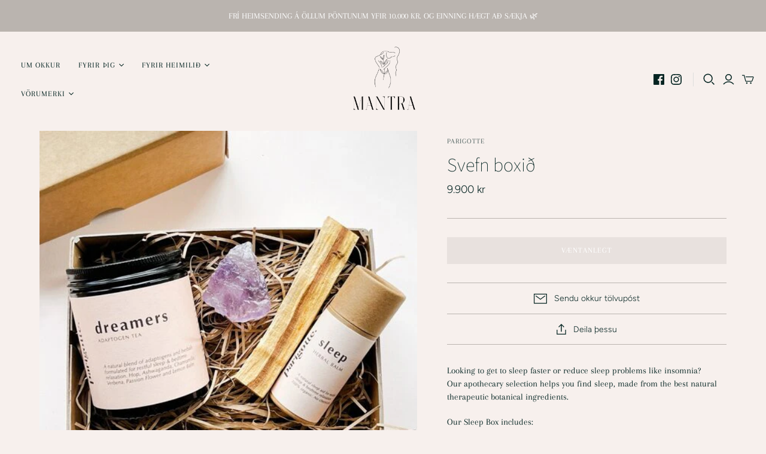

--- FILE ---
content_type: text/html; charset=utf-8
request_url: https://mantra.is/products/svefn-boxid
body_size: 22911
content:
<!DOCTYPE html>
<html class="no-js no-touch">
<head>


  <meta charset="utf-8">
  <meta http-equiv="X-UA-Compatible" content="IE=edge">
  <meta name="viewport" content="width=device-width" />

  <title>
    Svefn boxið

    

    

    
      &ndash; Mantra
    
  </title>

  
    <meta name="description" content="Looking to get to sleep faster or reduce sleep problems like insomnia?Our apothecary selection helps you find sleep, made from the best natural therapeutic botanical ingredients. Our Sleep Box includes: + 1 Dreamers / Adaptogen Tea+ 1 Sleep Aromatherapy Balm+ 1 AA grade Palo Santo Stick (approx. 10 cm long)+ 1 Amethyst">
  

  <link href="//mantra.is/cdn/shop/t/8/assets/theme.css?v=184255896719233560501759332571" rel="stylesheet" type="text/css" media="all" />

  
  <link rel="shortcut icon" href="//mantra.is/cdn/shop/files/favicon_2-01_32x32.png?v=1613707170" type="image/png">


  
    <link rel="canonical" href="https://mantra.is/products/svefn-boxid" />
  

  















<meta property="og:site_name" content="Mantra">
<meta property="og:url" content="https://mantra.is/products/svefn-boxid">
<meta property="og:title" content="Svefn boxið">
<meta property="og:type" content="website">
<meta property="og:description" content="Looking to get to sleep faster or reduce sleep problems like insomnia?Our apothecary selection helps you find sleep, made from the best natural therapeutic botanical ingredients. Our Sleep Box includes: + 1 Dreamers / Adaptogen Tea+ 1 Sleep Aromatherapy Balm+ 1 AA grade Palo Santo Stick (approx. 10 cm long)+ 1 Amethyst">




    
    
    

    
    
    <meta
      property="og:image"
      content="https://mantra.is/cdn/shop/products/A0EE17F3-B685-4499-8047-A5ADFCA410E4_1200x1200.jpg?v=1650376078"
    />
    <meta
      property="og:image:secure_url"
      content="https://mantra.is/cdn/shop/products/A0EE17F3-B685-4499-8047-A5ADFCA410E4_1200x1200.jpg?v=1650376078"
    />
    <meta property="og:image:width" content="1200" />
    <meta property="og:image:height" content="1200" />
    
    
    <meta property="og:image:alt" content="Social media image" />
  
















<meta name="twitter:title" content="Svefn boxið">
<meta name="twitter:description" content="Looking to get to sleep faster or reduce sleep problems like insomnia?Our apothecary selection helps you find sleep, made from the best natural therapeutic botanical ingredients. Our Sleep Box includes: + 1 Dreamers / Adaptogen Tea+ 1 Sleep Aromatherapy Balm+ 1 AA grade Palo Santo Stick (approx. 10 cm long)+ 1 Amethyst">


    
    
    
      
      
      <meta name="twitter:card" content="summary">
    
    
    <meta
      property="twitter:image"
      content="https://mantra.is/cdn/shop/products/A0EE17F3-B685-4499-8047-A5ADFCA410E4_1200x1200_crop_center.jpg?v=1650376078"
    />
    <meta property="twitter:image:width" content="1200" />
    <meta property="twitter:image:height" content="1200" />
    
    
    <meta property="twitter:image:alt" content="Social media image" />
  



  <script>window.performance && window.performance.mark && window.performance.mark('shopify.content_for_header.start');</script><meta id="shopify-digital-wallet" name="shopify-digital-wallet" content="/50991038657/digital_wallets/dialog">
<link rel="alternate" type="application/json+oembed" href="https://mantra.is/products/svefn-boxid.oembed">
<script async="async" src="/checkouts/internal/preloads.js?locale=is-IS"></script>
<script id="shopify-features" type="application/json">{"accessToken":"04ce87742ff88e84ec7430594412cba2","betas":["rich-media-storefront-analytics"],"domain":"mantra.is","predictiveSearch":true,"shopId":50991038657,"locale":"en"}</script>
<script>var Shopify = Shopify || {};
Shopify.shop = "mantra-is.myshopify.com";
Shopify.locale = "is";
Shopify.currency = {"active":"ISK","rate":"1.0"};
Shopify.country = "IS";
Shopify.theme = {"name":"PXU - 1\/28\/2022 - Copy of Atlantic","id":128752713921,"schema_name":"Atlantic","schema_version":"14.6.0","theme_store_id":566,"role":"main"};
Shopify.theme.handle = "null";
Shopify.theme.style = {"id":null,"handle":null};
Shopify.cdnHost = "mantra.is/cdn";
Shopify.routes = Shopify.routes || {};
Shopify.routes.root = "/";</script>
<script type="module">!function(o){(o.Shopify=o.Shopify||{}).modules=!0}(window);</script>
<script>!function(o){function n(){var o=[];function n(){o.push(Array.prototype.slice.apply(arguments))}return n.q=o,n}var t=o.Shopify=o.Shopify||{};t.loadFeatures=n(),t.autoloadFeatures=n()}(window);</script>
<script id="shop-js-analytics" type="application/json">{"pageType":"product"}</script>
<script defer="defer" async type="module" src="//mantra.is/cdn/shopifycloud/shop-js/modules/v2/client.init-shop-cart-sync_C5BV16lS.en.esm.js"></script>
<script defer="defer" async type="module" src="//mantra.is/cdn/shopifycloud/shop-js/modules/v2/chunk.common_CygWptCX.esm.js"></script>
<script type="module">
  await import("//mantra.is/cdn/shopifycloud/shop-js/modules/v2/client.init-shop-cart-sync_C5BV16lS.en.esm.js");
await import("//mantra.is/cdn/shopifycloud/shop-js/modules/v2/chunk.common_CygWptCX.esm.js");

  window.Shopify.SignInWithShop?.initShopCartSync?.({"fedCMEnabled":true,"windoidEnabled":true});

</script>
<script id="__st">var __st={"a":50991038657,"offset":0,"reqid":"0acc0b80-30dd-46b7-92ea-857291f0764e-1768802798","pageurl":"mantra.is\/products\/svefn-boxid","u":"92b5b0345252","p":"product","rtyp":"product","rid":7206490243265};</script>
<script>window.ShopifyPaypalV4VisibilityTracking = true;</script>
<script id="captcha-bootstrap">!function(){'use strict';const t='contact',e='account',n='new_comment',o=[[t,t],['blogs',n],['comments',n],[t,'customer']],c=[[e,'customer_login'],[e,'guest_login'],[e,'recover_customer_password'],[e,'create_customer']],r=t=>t.map((([t,e])=>`form[action*='/${t}']:not([data-nocaptcha='true']) input[name='form_type'][value='${e}']`)).join(','),a=t=>()=>t?[...document.querySelectorAll(t)].map((t=>t.form)):[];function s(){const t=[...o],e=r(t);return a(e)}const i='password',u='form_key',d=['recaptcha-v3-token','g-recaptcha-response','h-captcha-response',i],f=()=>{try{return window.sessionStorage}catch{return}},m='__shopify_v',_=t=>t.elements[u];function p(t,e,n=!1){try{const o=window.sessionStorage,c=JSON.parse(o.getItem(e)),{data:r}=function(t){const{data:e,action:n}=t;return t[m]||n?{data:e,action:n}:{data:t,action:n}}(c);for(const[e,n]of Object.entries(r))t.elements[e]&&(t.elements[e].value=n);n&&o.removeItem(e)}catch(o){console.error('form repopulation failed',{error:o})}}const l='form_type',E='cptcha';function T(t){t.dataset[E]=!0}const w=window,h=w.document,L='Shopify',v='ce_forms',y='captcha';let A=!1;((t,e)=>{const n=(g='f06e6c50-85a8-45c8-87d0-21a2b65856fe',I='https://cdn.shopify.com/shopifycloud/storefront-forms-hcaptcha/ce_storefront_forms_captcha_hcaptcha.v1.5.2.iife.js',D={infoText:'Protected by hCaptcha',privacyText:'Privacy',termsText:'Terms'},(t,e,n)=>{const o=w[L][v],c=o.bindForm;if(c)return c(t,g,e,D).then(n);var r;o.q.push([[t,g,e,D],n]),r=I,A||(h.body.append(Object.assign(h.createElement('script'),{id:'captcha-provider',async:!0,src:r})),A=!0)});var g,I,D;w[L]=w[L]||{},w[L][v]=w[L][v]||{},w[L][v].q=[],w[L][y]=w[L][y]||{},w[L][y].protect=function(t,e){n(t,void 0,e),T(t)},Object.freeze(w[L][y]),function(t,e,n,w,h,L){const[v,y,A,g]=function(t,e,n){const i=e?o:[],u=t?c:[],d=[...i,...u],f=r(d),m=r(i),_=r(d.filter((([t,e])=>n.includes(e))));return[a(f),a(m),a(_),s()]}(w,h,L),I=t=>{const e=t.target;return e instanceof HTMLFormElement?e:e&&e.form},D=t=>v().includes(t);t.addEventListener('submit',(t=>{const e=I(t);if(!e)return;const n=D(e)&&!e.dataset.hcaptchaBound&&!e.dataset.recaptchaBound,o=_(e),c=g().includes(e)&&(!o||!o.value);(n||c)&&t.preventDefault(),c&&!n&&(function(t){try{if(!f())return;!function(t){const e=f();if(!e)return;const n=_(t);if(!n)return;const o=n.value;o&&e.removeItem(o)}(t);const e=Array.from(Array(32),(()=>Math.random().toString(36)[2])).join('');!function(t,e){_(t)||t.append(Object.assign(document.createElement('input'),{type:'hidden',name:u})),t.elements[u].value=e}(t,e),function(t,e){const n=f();if(!n)return;const o=[...t.querySelectorAll(`input[type='${i}']`)].map((({name:t})=>t)),c=[...d,...o],r={};for(const[a,s]of new FormData(t).entries())c.includes(a)||(r[a]=s);n.setItem(e,JSON.stringify({[m]:1,action:t.action,data:r}))}(t,e)}catch(e){console.error('failed to persist form',e)}}(e),e.submit())}));const S=(t,e)=>{t&&!t.dataset[E]&&(n(t,e.some((e=>e===t))),T(t))};for(const o of['focusin','change'])t.addEventListener(o,(t=>{const e=I(t);D(e)&&S(e,y())}));const B=e.get('form_key'),M=e.get(l),P=B&&M;t.addEventListener('DOMContentLoaded',(()=>{const t=y();if(P)for(const e of t)e.elements[l].value===M&&p(e,B);[...new Set([...A(),...v().filter((t=>'true'===t.dataset.shopifyCaptcha))])].forEach((e=>S(e,t)))}))}(h,new URLSearchParams(w.location.search),n,t,e,['guest_login'])})(!0,!0)}();</script>
<script integrity="sha256-4kQ18oKyAcykRKYeNunJcIwy7WH5gtpwJnB7kiuLZ1E=" data-source-attribution="shopify.loadfeatures" defer="defer" src="//mantra.is/cdn/shopifycloud/storefront/assets/storefront/load_feature-a0a9edcb.js" crossorigin="anonymous"></script>
<script data-source-attribution="shopify.dynamic_checkout.dynamic.init">var Shopify=Shopify||{};Shopify.PaymentButton=Shopify.PaymentButton||{isStorefrontPortableWallets:!0,init:function(){window.Shopify.PaymentButton.init=function(){};var t=document.createElement("script");t.src="https://mantra.is/cdn/shopifycloud/portable-wallets/latest/portable-wallets.en.js",t.type="module",document.head.appendChild(t)}};
</script>
<script data-source-attribution="shopify.dynamic_checkout.buyer_consent">
  function portableWalletsHideBuyerConsent(e){var t=document.getElementById("shopify-buyer-consent"),n=document.getElementById("shopify-subscription-policy-button");t&&n&&(t.classList.add("hidden"),t.setAttribute("aria-hidden","true"),n.removeEventListener("click",e))}function portableWalletsShowBuyerConsent(e){var t=document.getElementById("shopify-buyer-consent"),n=document.getElementById("shopify-subscription-policy-button");t&&n&&(t.classList.remove("hidden"),t.removeAttribute("aria-hidden"),n.addEventListener("click",e))}window.Shopify?.PaymentButton&&(window.Shopify.PaymentButton.hideBuyerConsent=portableWalletsHideBuyerConsent,window.Shopify.PaymentButton.showBuyerConsent=portableWalletsShowBuyerConsent);
</script>
<script data-source-attribution="shopify.dynamic_checkout.cart.bootstrap">document.addEventListener("DOMContentLoaded",(function(){function t(){return document.querySelector("shopify-accelerated-checkout-cart, shopify-accelerated-checkout")}if(t())Shopify.PaymentButton.init();else{new MutationObserver((function(e,n){t()&&(Shopify.PaymentButton.init(),n.disconnect())})).observe(document.body,{childList:!0,subtree:!0})}}));
</script>

<script>window.performance && window.performance.mark && window.performance.mark('shopify.content_for_header.end');</script>

  <script>
    document.documentElement.className=document.documentElement.className.replace(/\bno-js\b/,'js');
    if(window.Shopify&&window.Shopify.designMode)document.documentElement.className+=' in-theme-editor';
    if(('ontouchstart' in window)||window.DocumentTouch&&document instanceof DocumentTouch)document.documentElement.className=document.documentElement.className.replace(/\bno-touch\b/,'has-touch');
  </script>

  
<script>
  window.Theme = {};
  Theme.version = "14.6.0";
  Theme.products = new Array();
  Theme.shippingCalcErrorMessage = "Error: zip / postal code --error_message--";
  Theme.shippingCalcMultiRates = "There are --number_of_rates-- shipping rates available for --address--, starting at --rate--.";
  Theme.shippingCalcOneRate = "There is one shipping rate available for --address--.";
  Theme.shippingCalcNoRates = "Því miður getum við ekki sent á þetta heimilisfang";
  Theme.shippingCalcRateValues = "--rate_title-- at --rate--";
  Theme.userLoggedIn = false;
  Theme.userAddress = '';
  Theme.centerHeader = false;

  Theme.cartItemsOne = "stk.";
  Theme.cartItemsOther = "stk.";

  Theme.addToCart = "Bæta í körfu";
  Theme.soldOut = "Væntanlegt";
  Theme.unavailable = "Ekki fáanlegt";
  Theme.routes = {
    "root_url": "/",
    "account_url": "/account",
    "account_login_url": "https://shopify.com/50991038657/account?locale=is&region_country=IS",
    "account_logout_url": "/account/logout",
    "account_register_url": "https://shopify.com/50991038657/account?locale=is",
    "account_addresses_url": "/account/addresses",
    "collections_url": "/collections",
    "all_products_collection_url": "/collections/all",
    "search_url": "/search",
    "cart_url": "/cart",
    "cart_add_url": "/cart/add",
    "cart_change_url": "/cart/change",
    "cart_clear_url": "/cart/clear",
    "product_recommendations_url": "/recommendations/products"
  };
</script>

 

<script>window.__pagefly_analytics_settings__={"acceptTracking":false};</script>

 <script>
  (function(w, d, t, h, s, n) {
    w.FlodeskObject = n;
    var fn = function() {
      (w[n].q = w[n].q || []).push(arguments);
    };
    w[n] = w[n] || fn;
    var f = d.getElementsByTagName(t)[0];
    var v = '?v=' + Math.floor(new Date().getTime() / (120 * 1000)) * 60;
    var sm = d.createElement(t);
    sm.async = true;
    sm.type = 'module';
    sm.src = h + s + '.mjs' + v;
    f.parentNode.insertBefore(sm, f);
    var sn = d.createElement(t);
    sn.async = true;
    sn.noModule = true;
    sn.src = h + s + '.js' + v;
    f.parentNode.insertBefore(sn, f);
  })(window, document, 'script', 'https://assets.flodesk.com', '/universal', 'fd');
</script>
<script>
  window.fd('form', {
    formId: '61e810f04cfe7529d668b43b'
  });
</script>
  
  <link href="https://monorail-edge.shopifysvc.com" rel="dns-prefetch">
<script>(function(){if ("sendBeacon" in navigator && "performance" in window) {try {var session_token_from_headers = performance.getEntriesByType('navigation')[0].serverTiming.find(x => x.name == '_s').description;} catch {var session_token_from_headers = undefined;}var session_cookie_matches = document.cookie.match(/_shopify_s=([^;]*)/);var session_token_from_cookie = session_cookie_matches && session_cookie_matches.length === 2 ? session_cookie_matches[1] : "";var session_token = session_token_from_headers || session_token_from_cookie || "";function handle_abandonment_event(e) {var entries = performance.getEntries().filter(function(entry) {return /monorail-edge.shopifysvc.com/.test(entry.name);});if (!window.abandonment_tracked && entries.length === 0) {window.abandonment_tracked = true;var currentMs = Date.now();var navigation_start = performance.timing.navigationStart;var payload = {shop_id: 50991038657,url: window.location.href,navigation_start,duration: currentMs - navigation_start,session_token,page_type: "product"};window.navigator.sendBeacon("https://monorail-edge.shopifysvc.com/v1/produce", JSON.stringify({schema_id: "online_store_buyer_site_abandonment/1.1",payload: payload,metadata: {event_created_at_ms: currentMs,event_sent_at_ms: currentMs}}));}}window.addEventListener('pagehide', handle_abandonment_event);}}());</script>
<script id="web-pixels-manager-setup">(function e(e,d,r,n,o){if(void 0===o&&(o={}),!Boolean(null===(a=null===(i=window.Shopify)||void 0===i?void 0:i.analytics)||void 0===a?void 0:a.replayQueue)){var i,a;window.Shopify=window.Shopify||{};var t=window.Shopify;t.analytics=t.analytics||{};var s=t.analytics;s.replayQueue=[],s.publish=function(e,d,r){return s.replayQueue.push([e,d,r]),!0};try{self.performance.mark("wpm:start")}catch(e){}var l=function(){var e={modern:/Edge?\/(1{2}[4-9]|1[2-9]\d|[2-9]\d{2}|\d{4,})\.\d+(\.\d+|)|Firefox\/(1{2}[4-9]|1[2-9]\d|[2-9]\d{2}|\d{4,})\.\d+(\.\d+|)|Chrom(ium|e)\/(9{2}|\d{3,})\.\d+(\.\d+|)|(Maci|X1{2}).+ Version\/(15\.\d+|(1[6-9]|[2-9]\d|\d{3,})\.\d+)([,.]\d+|)( \(\w+\)|)( Mobile\/\w+|) Safari\/|Chrome.+OPR\/(9{2}|\d{3,})\.\d+\.\d+|(CPU[ +]OS|iPhone[ +]OS|CPU[ +]iPhone|CPU IPhone OS|CPU iPad OS)[ +]+(15[._]\d+|(1[6-9]|[2-9]\d|\d{3,})[._]\d+)([._]\d+|)|Android:?[ /-](13[3-9]|1[4-9]\d|[2-9]\d{2}|\d{4,})(\.\d+|)(\.\d+|)|Android.+Firefox\/(13[5-9]|1[4-9]\d|[2-9]\d{2}|\d{4,})\.\d+(\.\d+|)|Android.+Chrom(ium|e)\/(13[3-9]|1[4-9]\d|[2-9]\d{2}|\d{4,})\.\d+(\.\d+|)|SamsungBrowser\/([2-9]\d|\d{3,})\.\d+/,legacy:/Edge?\/(1[6-9]|[2-9]\d|\d{3,})\.\d+(\.\d+|)|Firefox\/(5[4-9]|[6-9]\d|\d{3,})\.\d+(\.\d+|)|Chrom(ium|e)\/(5[1-9]|[6-9]\d|\d{3,})\.\d+(\.\d+|)([\d.]+$|.*Safari\/(?![\d.]+ Edge\/[\d.]+$))|(Maci|X1{2}).+ Version\/(10\.\d+|(1[1-9]|[2-9]\d|\d{3,})\.\d+)([,.]\d+|)( \(\w+\)|)( Mobile\/\w+|) Safari\/|Chrome.+OPR\/(3[89]|[4-9]\d|\d{3,})\.\d+\.\d+|(CPU[ +]OS|iPhone[ +]OS|CPU[ +]iPhone|CPU IPhone OS|CPU iPad OS)[ +]+(10[._]\d+|(1[1-9]|[2-9]\d|\d{3,})[._]\d+)([._]\d+|)|Android:?[ /-](13[3-9]|1[4-9]\d|[2-9]\d{2}|\d{4,})(\.\d+|)(\.\d+|)|Mobile Safari.+OPR\/([89]\d|\d{3,})\.\d+\.\d+|Android.+Firefox\/(13[5-9]|1[4-9]\d|[2-9]\d{2}|\d{4,})\.\d+(\.\d+|)|Android.+Chrom(ium|e)\/(13[3-9]|1[4-9]\d|[2-9]\d{2}|\d{4,})\.\d+(\.\d+|)|Android.+(UC? ?Browser|UCWEB|U3)[ /]?(15\.([5-9]|\d{2,})|(1[6-9]|[2-9]\d|\d{3,})\.\d+)\.\d+|SamsungBrowser\/(5\.\d+|([6-9]|\d{2,})\.\d+)|Android.+MQ{2}Browser\/(14(\.(9|\d{2,})|)|(1[5-9]|[2-9]\d|\d{3,})(\.\d+|))(\.\d+|)|K[Aa][Ii]OS\/(3\.\d+|([4-9]|\d{2,})\.\d+)(\.\d+|)/},d=e.modern,r=e.legacy,n=navigator.userAgent;return n.match(d)?"modern":n.match(r)?"legacy":"unknown"}(),u="modern"===l?"modern":"legacy",c=(null!=n?n:{modern:"",legacy:""})[u],f=function(e){return[e.baseUrl,"/wpm","/b",e.hashVersion,"modern"===e.buildTarget?"m":"l",".js"].join("")}({baseUrl:d,hashVersion:r,buildTarget:u}),m=function(e){var d=e.version,r=e.bundleTarget,n=e.surface,o=e.pageUrl,i=e.monorailEndpoint;return{emit:function(e){var a=e.status,t=e.errorMsg,s=(new Date).getTime(),l=JSON.stringify({metadata:{event_sent_at_ms:s},events:[{schema_id:"web_pixels_manager_load/3.1",payload:{version:d,bundle_target:r,page_url:o,status:a,surface:n,error_msg:t},metadata:{event_created_at_ms:s}}]});if(!i)return console&&console.warn&&console.warn("[Web Pixels Manager] No Monorail endpoint provided, skipping logging."),!1;try{return self.navigator.sendBeacon.bind(self.navigator)(i,l)}catch(e){}var u=new XMLHttpRequest;try{return u.open("POST",i,!0),u.setRequestHeader("Content-Type","text/plain"),u.send(l),!0}catch(e){return console&&console.warn&&console.warn("[Web Pixels Manager] Got an unhandled error while logging to Monorail."),!1}}}}({version:r,bundleTarget:l,surface:e.surface,pageUrl:self.location.href,monorailEndpoint:e.monorailEndpoint});try{o.browserTarget=l,function(e){var d=e.src,r=e.async,n=void 0===r||r,o=e.onload,i=e.onerror,a=e.sri,t=e.scriptDataAttributes,s=void 0===t?{}:t,l=document.createElement("script"),u=document.querySelector("head"),c=document.querySelector("body");if(l.async=n,l.src=d,a&&(l.integrity=a,l.crossOrigin="anonymous"),s)for(var f in s)if(Object.prototype.hasOwnProperty.call(s,f))try{l.dataset[f]=s[f]}catch(e){}if(o&&l.addEventListener("load",o),i&&l.addEventListener("error",i),u)u.appendChild(l);else{if(!c)throw new Error("Did not find a head or body element to append the script");c.appendChild(l)}}({src:f,async:!0,onload:function(){if(!function(){var e,d;return Boolean(null===(d=null===(e=window.Shopify)||void 0===e?void 0:e.analytics)||void 0===d?void 0:d.initialized)}()){var d=window.webPixelsManager.init(e)||void 0;if(d){var r=window.Shopify.analytics;r.replayQueue.forEach((function(e){var r=e[0],n=e[1],o=e[2];d.publishCustomEvent(r,n,o)})),r.replayQueue=[],r.publish=d.publishCustomEvent,r.visitor=d.visitor,r.initialized=!0}}},onerror:function(){return m.emit({status:"failed",errorMsg:"".concat(f," has failed to load")})},sri:function(e){var d=/^sha384-[A-Za-z0-9+/=]+$/;return"string"==typeof e&&d.test(e)}(c)?c:"",scriptDataAttributes:o}),m.emit({status:"loading"})}catch(e){m.emit({status:"failed",errorMsg:(null==e?void 0:e.message)||"Unknown error"})}}})({shopId: 50991038657,storefrontBaseUrl: "https://mantra.is",extensionsBaseUrl: "https://extensions.shopifycdn.com/cdn/shopifycloud/web-pixels-manager",monorailEndpoint: "https://monorail-edge.shopifysvc.com/unstable/produce_batch",surface: "storefront-renderer",enabledBetaFlags: ["2dca8a86"],webPixelsConfigList: [{"id":"263946433","configuration":"{\"pixel_id\":\"1469188430093419\",\"pixel_type\":\"facebook_pixel\",\"metaapp_system_user_token\":\"-\"}","eventPayloadVersion":"v1","runtimeContext":"OPEN","scriptVersion":"ca16bc87fe92b6042fbaa3acc2fbdaa6","type":"APP","apiClientId":2329312,"privacyPurposes":["ANALYTICS","MARKETING","SALE_OF_DATA"],"dataSharingAdjustments":{"protectedCustomerApprovalScopes":["read_customer_address","read_customer_email","read_customer_name","read_customer_personal_data","read_customer_phone"]}},{"id":"shopify-app-pixel","configuration":"{}","eventPayloadVersion":"v1","runtimeContext":"STRICT","scriptVersion":"0450","apiClientId":"shopify-pixel","type":"APP","privacyPurposes":["ANALYTICS","MARKETING"]},{"id":"shopify-custom-pixel","eventPayloadVersion":"v1","runtimeContext":"LAX","scriptVersion":"0450","apiClientId":"shopify-pixel","type":"CUSTOM","privacyPurposes":["ANALYTICS","MARKETING"]}],isMerchantRequest: false,initData: {"shop":{"name":"Mantra","paymentSettings":{"currencyCode":"ISK"},"myshopifyDomain":"mantra-is.myshopify.com","countryCode":"IS","storefrontUrl":"https:\/\/mantra.is"},"customer":null,"cart":null,"checkout":null,"productVariants":[{"price":{"amount":9900.0,"currencyCode":"ISK"},"product":{"title":"Svefn boxið","vendor":"Parigotte","id":"7206490243265","untranslatedTitle":"Svefn boxið","url":"\/products\/svefn-boxid","type":""},"id":"41520243376321","image":{"src":"\/\/mantra.is\/cdn\/shop\/products\/A0EE17F3-B685-4499-8047-A5ADFCA410E4.jpg?v=1650376078"},"sku":"","title":"Default Title","untranslatedTitle":"Default Title"}],"purchasingCompany":null},},"https://mantra.is/cdn","fcfee988w5aeb613cpc8e4bc33m6693e112",{"modern":"","legacy":""},{"shopId":"50991038657","storefrontBaseUrl":"https:\/\/mantra.is","extensionBaseUrl":"https:\/\/extensions.shopifycdn.com\/cdn\/shopifycloud\/web-pixels-manager","surface":"storefront-renderer","enabledBetaFlags":"[\"2dca8a86\"]","isMerchantRequest":"false","hashVersion":"fcfee988w5aeb613cpc8e4bc33m6693e112","publish":"custom","events":"[[\"page_viewed\",{}],[\"product_viewed\",{\"productVariant\":{\"price\":{\"amount\":9900.0,\"currencyCode\":\"ISK\"},\"product\":{\"title\":\"Svefn boxið\",\"vendor\":\"Parigotte\",\"id\":\"7206490243265\",\"untranslatedTitle\":\"Svefn boxið\",\"url\":\"\/products\/svefn-boxid\",\"type\":\"\"},\"id\":\"41520243376321\",\"image\":{\"src\":\"\/\/mantra.is\/cdn\/shop\/products\/A0EE17F3-B685-4499-8047-A5ADFCA410E4.jpg?v=1650376078\"},\"sku\":\"\",\"title\":\"Default Title\",\"untranslatedTitle\":\"Default Title\"}}]]"});</script><script>
  window.ShopifyAnalytics = window.ShopifyAnalytics || {};
  window.ShopifyAnalytics.meta = window.ShopifyAnalytics.meta || {};
  window.ShopifyAnalytics.meta.currency = 'ISK';
  var meta = {"product":{"id":7206490243265,"gid":"gid:\/\/shopify\/Product\/7206490243265","vendor":"Parigotte","type":"","handle":"svefn-boxid","variants":[{"id":41520243376321,"price":990000,"name":"Svefn boxið","public_title":null,"sku":""}],"remote":false},"page":{"pageType":"product","resourceType":"product","resourceId":7206490243265,"requestId":"0acc0b80-30dd-46b7-92ea-857291f0764e-1768802798"}};
  for (var attr in meta) {
    window.ShopifyAnalytics.meta[attr] = meta[attr];
  }
</script>
<script class="analytics">
  (function () {
    var customDocumentWrite = function(content) {
      var jquery = null;

      if (window.jQuery) {
        jquery = window.jQuery;
      } else if (window.Checkout && window.Checkout.$) {
        jquery = window.Checkout.$;
      }

      if (jquery) {
        jquery('body').append(content);
      }
    };

    var hasLoggedConversion = function(token) {
      if (token) {
        return document.cookie.indexOf('loggedConversion=' + token) !== -1;
      }
      return false;
    }

    var setCookieIfConversion = function(token) {
      if (token) {
        var twoMonthsFromNow = new Date(Date.now());
        twoMonthsFromNow.setMonth(twoMonthsFromNow.getMonth() + 2);

        document.cookie = 'loggedConversion=' + token + '; expires=' + twoMonthsFromNow;
      }
    }

    var trekkie = window.ShopifyAnalytics.lib = window.trekkie = window.trekkie || [];
    if (trekkie.integrations) {
      return;
    }
    trekkie.methods = [
      'identify',
      'page',
      'ready',
      'track',
      'trackForm',
      'trackLink'
    ];
    trekkie.factory = function(method) {
      return function() {
        var args = Array.prototype.slice.call(arguments);
        args.unshift(method);
        trekkie.push(args);
        return trekkie;
      };
    };
    for (var i = 0; i < trekkie.methods.length; i++) {
      var key = trekkie.methods[i];
      trekkie[key] = trekkie.factory(key);
    }
    trekkie.load = function(config) {
      trekkie.config = config || {};
      trekkie.config.initialDocumentCookie = document.cookie;
      var first = document.getElementsByTagName('script')[0];
      var script = document.createElement('script');
      script.type = 'text/javascript';
      script.onerror = function(e) {
        var scriptFallback = document.createElement('script');
        scriptFallback.type = 'text/javascript';
        scriptFallback.onerror = function(error) {
                var Monorail = {
      produce: function produce(monorailDomain, schemaId, payload) {
        var currentMs = new Date().getTime();
        var event = {
          schema_id: schemaId,
          payload: payload,
          metadata: {
            event_created_at_ms: currentMs,
            event_sent_at_ms: currentMs
          }
        };
        return Monorail.sendRequest("https://" + monorailDomain + "/v1/produce", JSON.stringify(event));
      },
      sendRequest: function sendRequest(endpointUrl, payload) {
        // Try the sendBeacon API
        if (window && window.navigator && typeof window.navigator.sendBeacon === 'function' && typeof window.Blob === 'function' && !Monorail.isIos12()) {
          var blobData = new window.Blob([payload], {
            type: 'text/plain'
          });

          if (window.navigator.sendBeacon(endpointUrl, blobData)) {
            return true;
          } // sendBeacon was not successful

        } // XHR beacon

        var xhr = new XMLHttpRequest();

        try {
          xhr.open('POST', endpointUrl);
          xhr.setRequestHeader('Content-Type', 'text/plain');
          xhr.send(payload);
        } catch (e) {
          console.log(e);
        }

        return false;
      },
      isIos12: function isIos12() {
        return window.navigator.userAgent.lastIndexOf('iPhone; CPU iPhone OS 12_') !== -1 || window.navigator.userAgent.lastIndexOf('iPad; CPU OS 12_') !== -1;
      }
    };
    Monorail.produce('monorail-edge.shopifysvc.com',
      'trekkie_storefront_load_errors/1.1',
      {shop_id: 50991038657,
      theme_id: 128752713921,
      app_name: "storefront",
      context_url: window.location.href,
      source_url: "//mantra.is/cdn/s/trekkie.storefront.cd680fe47e6c39ca5d5df5f0a32d569bc48c0f27.min.js"});

        };
        scriptFallback.async = true;
        scriptFallback.src = '//mantra.is/cdn/s/trekkie.storefront.cd680fe47e6c39ca5d5df5f0a32d569bc48c0f27.min.js';
        first.parentNode.insertBefore(scriptFallback, first);
      };
      script.async = true;
      script.src = '//mantra.is/cdn/s/trekkie.storefront.cd680fe47e6c39ca5d5df5f0a32d569bc48c0f27.min.js';
      first.parentNode.insertBefore(script, first);
    };
    trekkie.load(
      {"Trekkie":{"appName":"storefront","development":false,"defaultAttributes":{"shopId":50991038657,"isMerchantRequest":null,"themeId":128752713921,"themeCityHash":"17672578936986935591","contentLanguage":"is","currency":"ISK","eventMetadataId":"4b2b574f-7ac7-4bf4-9cf2-1dc13aa929e3"},"isServerSideCookieWritingEnabled":true,"monorailRegion":"shop_domain","enabledBetaFlags":["65f19447"]},"Session Attribution":{},"S2S":{"facebookCapiEnabled":true,"source":"trekkie-storefront-renderer","apiClientId":580111}}
    );

    var loaded = false;
    trekkie.ready(function() {
      if (loaded) return;
      loaded = true;

      window.ShopifyAnalytics.lib = window.trekkie;

      var originalDocumentWrite = document.write;
      document.write = customDocumentWrite;
      try { window.ShopifyAnalytics.merchantGoogleAnalytics.call(this); } catch(error) {};
      document.write = originalDocumentWrite;

      window.ShopifyAnalytics.lib.page(null,{"pageType":"product","resourceType":"product","resourceId":7206490243265,"requestId":"0acc0b80-30dd-46b7-92ea-857291f0764e-1768802798","shopifyEmitted":true});

      var match = window.location.pathname.match(/checkouts\/(.+)\/(thank_you|post_purchase)/)
      var token = match? match[1]: undefined;
      if (!hasLoggedConversion(token)) {
        setCookieIfConversion(token);
        window.ShopifyAnalytics.lib.track("Viewed Product",{"currency":"ISK","variantId":41520243376321,"productId":7206490243265,"productGid":"gid:\/\/shopify\/Product\/7206490243265","name":"Svefn boxið","price":"9900","sku":"","brand":"Parigotte","variant":null,"category":"","nonInteraction":true,"remote":false},undefined,undefined,{"shopifyEmitted":true});
      window.ShopifyAnalytics.lib.track("monorail:\/\/trekkie_storefront_viewed_product\/1.1",{"currency":"ISK","variantId":41520243376321,"productId":7206490243265,"productGid":"gid:\/\/shopify\/Product\/7206490243265","name":"Svefn boxið","price":"9900","sku":"","brand":"Parigotte","variant":null,"category":"","nonInteraction":true,"remote":false,"referer":"https:\/\/mantra.is\/products\/svefn-boxid"});
      }
    });


        var eventsListenerScript = document.createElement('script');
        eventsListenerScript.async = true;
        eventsListenerScript.src = "//mantra.is/cdn/shopifycloud/storefront/assets/shop_events_listener-3da45d37.js";
        document.getElementsByTagName('head')[0].appendChild(eventsListenerScript);

})();</script>
<script
  defer
  src="https://mantra.is/cdn/shopifycloud/perf-kit/shopify-perf-kit-3.0.4.min.js"
  data-application="storefront-renderer"
  data-shop-id="50991038657"
  data-render-region="gcp-us-central1"
  data-page-type="product"
  data-theme-instance-id="128752713921"
  data-theme-name="Atlantic"
  data-theme-version="14.6.0"
  data-monorail-region="shop_domain"
  data-resource-timing-sampling-rate="10"
  data-shs="true"
  data-shs-beacon="true"
  data-shs-export-with-fetch="true"
  data-shs-logs-sample-rate="1"
  data-shs-beacon-endpoint="https://mantra.is/api/collect"
></script>
</head> 

<body
  class="
    
      template-product
    
    
    
    product-grid-default
  "
  >
  
  <!-- Messenger Chat Plugin Code -->
    <div id="fb-root"></div>

    <!-- Your Chat Plugin code -->
    <div id="fb-customer-chat" class="fb-customerchat">
    </div>

    <script>
      var chatbox = document.getElementById('fb-customer-chat');
      chatbox.setAttribute("page_id", "109063671012528");
      chatbox.setAttribute("attribution", "biz_inbox");
    </script>

    <!-- Your SDK code -->
    <script>
      window.fbAsyncInit = function() {
        FB.init({
          xfbml            : true,
          version          : 'v13.0'
        });
      };

      (function(d, s, id) {
        var js, fjs = d.getElementsByTagName(s)[0];
        if (d.getElementById(id)) return;
        js = d.createElement(s); js.id = id;
        js.src = 'https://connect.facebook.net/en_US/sdk/xfbml.customerchat.js';
        fjs.parentNode.insertBefore(js, fjs);
      }(document, 'script', 'facebook-jssdk'));
    </script>
  
  <div id="fb-root"></div>
  <script>(function(d, s, id) {
    var js, fjs = d.getElementsByTagName(s)[0];
    if (d.getElementById(id)) return;
    js = d.createElement(s); js.id = id;
    js.src = "//connect.facebook.net/en_US/all.js#xfbml=1&appId=187795038002910";
    fjs.parentNode.insertBefore(js, fjs);
  }(document, 'script', 'facebook-jssdk'));</script>

  




  <!-- Root element of PhotoSwipe. Must have class pswp. -->
  <div
    class="pswp"
    tabindex="-1"
    role="dialog"
    aria-hidden="true"
    data-photoswipe
  >
    <!--
      Background of PhotoSwipe.
      It's a separate element as animating opacity is faster than rgba().
    -->
    <div class="pswp__bg"></div>
    <!-- Slides wrapper with overflow:hidden. -->
    <div class="pswp__scroll-wrap">
      <!--
        Container that holds slides.
        PhotoSwipe keeps only 3 of them in the DOM to save memory.
        Don't modify these 3 pswp__item elements, data is added later on.
      -->
      <div class="pswp__container">
        <div class="pswp__item"></div>
        <div class="pswp__item"></div>
        <div class="pswp__item"></div>
      </div>
      <!--
        Default (PhotoSwipeUI_Default) interface on top of sliding area.
        Can be changed.
      -->
      <div class="pswp__ui pswp__ui--hidden">
        <div class="pswp__top-bar">
          <!--  Controls are self-explanatory. Order can be changed. -->
          <div class="pswp__counter"></div>
          <button
            class="pswp__button pswp__button--close"
            title=""
            aria-label=""
          >
            




<svg class="svg-icon icon-close-thin " xmlns="http://www.w3.org/2000/svg" width="16" height="16" fill="none" viewBox="0 0 20 20">
  <path stroke="currentColor" stroke-width="1.5" d="M1 1l9 9m0 0l9 9m-9-9l9-9m-9 9l-9 9"/>
</svg>








          </button>
          <button
            class="pswp__button pswp__button--share"
            title="Share"
          ></button>
          <button
            class="pswp__button pswp__button--fs"
            title="Toggle fullscreen"
          ></button>
          <button
            class="pswp__button pswp__button--zoom"
            title="Zoom in/out"
          ></button>
          <!-- Preloader demo http://codepen.io/dimsemenov/pen/yyBWoR -->
          <!-- element will get class pswp__preloader--active when preloader is running -->
          <div class="pswp__preloader">
            <div class="pswp__preloader__icn">
              <div class="pswp__preloader__cut">
                <div class="pswp__preloader__donut"></div>
              </div>
            </div>
          </div>
        </div>
        <div class="pswp__share-modal pswp__share-modal--hidden pswp__single-tap">
          <div class="pswp__share-tooltip"></div>
        </div>
        <button
          class="pswp__button pswp__button--arrow--left"
          title="Previous (arrow left)"
        ></button>
        <button
          class="pswp__button pswp__button--arrow--right"
          title="Next (arrow right)"
        ></button>
        <div class="pswp__caption">
          <div class="pswp__caption__center"></div>
        </div>
      </div>
    </div>
  </div>





  



<section
  class="quickshop"
  data-quickshop
  data-quickshop-settings-sha256="0570404a1cf617f0b9977f685ee49572d70105ccc5e6124ff2a5fe9906e18e4a"
>
  <div class="quickshop-content" data-quickshop-content>
    <button class="quickshop-close" data-quickshop-close>
      




<svg class="svg-icon icon-close-thin " xmlns="http://www.w3.org/2000/svg" width="16" height="16" fill="none" viewBox="0 0 20 20">
  <path stroke="currentColor" stroke-width="1.5" d="M1 1l9 9m0 0l9 9m-9-9l9-9m-9 9l-9 9"/>
</svg>








    </button>

    <div class="quickshop-product" data-quickshop-product-inject></div>
  </div>

  <span class="spinner quickshop-spinner">
    <span></span>
    <span></span>
    <span></span>
  </span>
</section>

  
  <div class="sidebar-drawer-container" data-sidebar-drawer-container>
    <div class="sidebar-drawer" data-sidebar-drawer tab-index="-1">
      <div class="sidebar-drawer__header-container">
        <div class="sidebar-drawer__header" data-sidebar-drawer-header></div>
  
        <button
          class="sidebar-drawer__header-close"
          aria-label="close"
          data-sidebar-drawer-close
        >
          




<svg class="svg-icon icon-close-alt " xmlns="http://www.w3.org/2000/svg" width="12" height="12" fill="none" viewBox="0 0 12 12">
  <path fill="currentColor" fill-rule="evenodd" d="M5.025 6L0 .975.975 0 6 5.025 11.025 0 12 .975 6.975 6 12 11.025l-.975.975L6 6.975.975 12 0 11.025 5.025 6z" clip-rule="evenodd"/>
</svg>








        </button>
      </div>
  
      <div class="sidebar-drawer__content" data-sidebar-drawer-content></div>
    </div>
  </div>
  


  <div id="shopify-section-pxs-announcement-bar" class="shopify-section"><script
  type="application/json"
  data-section-type="pxs-announcement-bar"
  data-section-id="pxs-announcement-bar"
></script>













<a
  class="pxs-announcement-bar"
  style="
    color: #ffffff;
    background-color: #bab4af
  "
  
>
  
    <span class="pxs-announcement-bar-text-mobile">
      FRÍ HEIMSENDING Á ÖLLUM PÖNTUNUM YFIR 10.000 KR.
    </span>
  

  
    <span class="pxs-announcement-bar-text-desktop">
      FRÍ HEIMSENDING Á ÖLLUM PÖNTUNUM YFIR 10.000 KR. OG EINNING HÆGT AÐ SÆKJA 🌿
    </span>
  
</a>



</div>
  <div id="shopify-section-static-header" class="shopify-section section-header">

<script
  type="application/json"
  data-section-type="static-header"
  data-section-id="static-header"
  data-section-data
>
  {
    "live_search_enabled": true,
    "live_search_display": "product"
  }
</script>

<header
  class="
    main-header-wrap
    
      main-header--minimal-sticky
      
    
    main-header--minimal
    main-header--centered
  "
  data-header-layout="minimal"
  data-header-alignment="true"
>
  <section class="main-header">

    

    
      
<div class="header-minimal header-minimal-centered">
  
    

<nav class="
  full
  
    main-header--nav-compressed
    compress
  
">
  

  
  

  <ul class="main-header--nav-links"><li
        class="
          nav-item
          first
          
          
          
        "

        
      >
        

        <a class="label" href="/pages/um-okkur">
          Um okkur

          
        </a>

        
        
        

      </li><li
        class="
          nav-item
          
          
          dropdown
          
        "

        
          aria-haspopup="true"
          aria-expanded="false"
          aria-controls="header-dropdown-fyrir-thig"
        
      >
        
          <span class="border"></span>
        

        <a class="label" href="/collections/for-the-body-1">
          Fyrir þig

          
            




<svg class="svg-icon icon-down-arrow " xmlns="http://www.w3.org/2000/svg" width="924" height="545" viewBox="0 0 924 545">
  <path fill="currentColor" d="M0 82L82 0l381 383L844 2l80 82-461 461-80-82L0 82z"/>
</svg>








          
        </a>

        
        
          <ul
            class="dropdown-wrap primary"
            id="header-dropdown-fyrir-thig"
            aria-hidden="true"
          >
            
              
              
              
              
              
              
              
              
              
              
              
              
              


              <li
                class="
                  dropdown-item
                  first
                  
                  
                "

                
              >
                <a
                  href="/collections/hudvorur"
                >
                  <span class="label">Húðvörur</span>

                  
                </a>

                
                
                

              </li>
            
              
              
              
              
              
              
              
              
              
              
              
              
              


              <li
                class="
                  dropdown-item
                  
                  
                  
                "

                
              >
                <a
                  href="/collections/ilmakjarnaoliur"
                >
                  <span class="label">Ilmkjarnaolíur</span>

                  
                </a>

                
                
                

              </li>
            
              
              
              
              
              
              
              
              
              
              
              
              
              


              <li
                class="
                  dropdown-item
                  
                  
                  
                "

                
              >
                <a
                  href="/collections/joga"
                >
                  <span class="label">Jóga</span>

                  
                </a>

                
                
                

              </li>
            
              
              
              
              
              
              
              
              
              
              
              
              
              


              <li
                class="
                  dropdown-item
                  
                  
                  
                "

                
              >
                <a
                  href="/collections/kristallar"
                >
                  <span class="label">Kristallar</span>

                  
                </a>

                
                
                

              </li>
            
              
              
              
              
              
              
              
              
              
              
              
              
              


              <li
                class="
                  dropdown-item
                  
                  
                  
                "

                
              >
                <a
                  href="/collections/skart"
                >
                  <span class="label">Skart</span>

                  
                </a>

                
                
                

              </li>
            
              
              
              
              
              
              
              
              
              
              
              
              
              


              <li
                class="
                  dropdown-item
                  
                  
                  
                "

                
              >
                <a
                  href="/collections/toskur"
                >
                  <span class="label">Töskur</span>

                  
                </a>

                
                
                

              </li>
            
              
              
              
              
              
              
              
              
              
              
              
              
              


              <li
                class="
                  dropdown-item
                  
                  
                  
                "

                
              >
                <a
                  href="/collections/kerti"
                >
                  <span class="label">Kerti</span>

                  
                </a>

                
                
                

              </li>
            
              
              
              
              
              
              
              
              
              
              
              
              
              


              <li
                class="
                  dropdown-item
                  
                  last
                  
                "

                
              >
                <a
                  href="/collections/fatnadur"
                >
                  <span class="label">Fatnaður</span>

                  
                </a>

                
                
                

              </li>
            
          </ul>
        
        

      </li><li
        class="
          nav-item
          
          
          dropdown
          
        "

        
          aria-haspopup="true"
          aria-expanded="false"
          aria-controls="header-dropdown-fyrir-heimilid"
        
      >
        
          <span class="border"></span>
        

        <a class="label" href="/collections/for-the-home">
          Fyrir heimilið

          
            




<svg class="svg-icon icon-down-arrow " xmlns="http://www.w3.org/2000/svg" width="924" height="545" viewBox="0 0 924 545">
  <path fill="currentColor" d="M0 82L82 0l381 383L844 2l80 82-461 461-80-82L0 82z"/>
</svg>








          
        </a>

        
        
          <ul
            class="dropdown-wrap primary"
            id="header-dropdown-fyrir-heimilid"
            aria-hidden="true"
          >
            
              
              
              
              
              
              
              
              
              
              
              
              
              


              <li
                class="
                  dropdown-item
                  first
                  
                  
                "

                
              >
                <a
                  href="/collections/kaffi"
                >
                  <span class="label">Kaffi</span>

                  
                </a>

                
                
                

              </li>
            
              
              
              
              
              
              
              
              
              
              
              
              
              


              <li
                class="
                  dropdown-item
                  
                  
                  
                "

                
              >
                <a
                  href="/collections/teppi"
                >
                  <span class="label">Teppi</span>

                  
                </a>

                
                
                

              </li>
            
              
              
              
              
              
              
              
              
              
              
              
              
              


              <li
                class="
                  dropdown-item
                  
                  
                  
                "

                
              >
                <a
                  href="/collections/vasi"
                >
                  <span class="label">Vasi</span>

                  
                </a>

                
                
                

              </li>
            
              
              
              
              
              
              
              
              
              
              
              
              
              


              <li
                class="
                  dropdown-item
                  
                  
                  
                "

                
              >
                <a
                  href="/collections/kerti"
                >
                  <span class="label">Kerti</span>

                  
                </a>

                
                
                

              </li>
            
              
              
              
              
              
              
              
              
              
              
              
              
              


              <li
                class="
                  dropdown-item
                  
                  
                  
                "

                
              >
                <a
                  href="/collections/eldhusid"
                >
                  <span class="label">Eldhúsið</span>

                  
                </a>

                
                
                

              </li>
            
              
              
              
              
              
              
              
              
              
              
              
              
              


              <li
                class="
                  dropdown-item
                  
                  last
                  
                "

                
              >
                <a
                  href="/collections/badherbergid"
                >
                  <span class="label">Baðherbergið</span>

                  
                </a>

                
                
                

              </li>
            
          </ul>
        
        

      </li><li
        class="
          nav-item
          
          last
          dropdown
          
        "

        
          aria-haspopup="true"
          aria-expanded="false"
          aria-controls="header-dropdown-vorumerki"
        
      >
        
          <span class="border"></span>
        

        <a class="label" href="/collections/vorurmerki">
          Vörumerki

          
            




<svg class="svg-icon icon-down-arrow " xmlns="http://www.w3.org/2000/svg" width="924" height="545" viewBox="0 0 924 545">
  <path fill="currentColor" d="M0 82L82 0l381 383L844 2l80 82-461 461-80-82L0 82z"/>
</svg>








          
        </a>

        
        
          <ul
            class="dropdown-wrap primary"
            id="header-dropdown-vorumerki"
            aria-hidden="true"
          >
            
              
              
              
              
              
              
              
              
              
              
              
              
              


              <li
                class="
                  dropdown-item
                  first
                  
                  
                "

                
              >
                <a
                  href="/collections/salt-and-stone"
                >
                  <span class="label">Salt and Stone</span>

                  
                </a>

                
                
                

              </li>
            
              
              
              
              
              
              
              
              
              
              
              
              
              


              <li
                class="
                  dropdown-item
                  
                  
                  
                "

                
              >
                <a
                  href="/collections/clay-babe"
                >
                  <span class="label">Clay Babe</span>

                  
                </a>

                
                
                

              </li>
            
              
              
              
              
              
              
              
              
              
              
              
              
              


              <li
                class="
                  dropdown-item
                  
                  
                  
                "

                
              >
                <a
                  href="/collections/pia-wallen"
                >
                  <span class="label">Pia Wallen</span>

                  
                </a>

                
                
                

              </li>
            
              
              
              
              
              
              
              
              
              
              
              
              
              


              <li
                class="
                  dropdown-item
                  
                  
                  
                "

                
              >
                <a
                  href="/collections/day-et"
                >
                  <span class="label">DAY et</span>

                  
                </a>

                
                
                

              </li>
            
              
              
              
              
              
              
              
              
              
              
              
              
              


              <li
                class="
                  dropdown-item
                  
                  
                  
                "

                
              >
                <a
                  href="/collections/skinboss"
                >
                  <span class="label">Skinboss</span>

                  
                </a>

                
                
                

              </li>
            
              
              
              
              
              
              
              
              
              
              
              
              
              


              <li
                class="
                  dropdown-item
                  
                  
                  
                "

                
              >
                <a
                  href="/collections/kinto"
                >
                  <span class="label">Kinto</span>

                  
                </a>

                
                
                

              </li>
            
              
              
              
              
              
              
              
              
              
              
              
              
              


              <li
                class="
                  dropdown-item
                  
                  
                  
                "

                
              >
                <a
                  href="/collections/whimsey-and-wellness"
                >
                  <span class="label">Whimsey and Wellness</span>

                  
                </a>

                
                
                

              </li>
            
              
              
              
              
              
              
              
              
              
              
              
              
              


              <li
                class="
                  dropdown-item
                  
                  
                  
                "

                
              >
                <a
                  href="/collections/vala-skincare"
                >
                  <span class="label">VALA SKINCARE</span>

                  
                </a>

                
                
                

              </li>
            
              
              
              
              
              
              
              
              
              
              
              
              
              


              <li
                class="
                  dropdown-item
                  
                  
                  
                "

                
              >
                <a
                  href="/collections/modern-makery"
                >
                  <span class="label">Modern Makery</span>

                  
                </a>

                
                
                

              </li>
            
              
              
              
              
              
              
              
              
              
              
              
              
              


              <li
                class="
                  dropdown-item
                  
                  
                  
                "

                
              >
                <a
                  href="/collections/mantra"
                >
                  <span class="label">Mantra</span>

                  
                </a>

                
                
                

              </li>
            
              
              
              
              
              
              
              
              
              
              
              
              
              


              <li
                class="
                  dropdown-item
                  
                  
                  
                "

                
              >
                <a
                  href="/products/ilmkerti-golden-palace"
                >
                  <span class="label">Scentorie</span>

                  
                </a>

                
                
                

              </li>
            
              
              
              
              
              
              
              
              
              
              
              
              
              


              <li
                class="
                  dropdown-item
                  
                  
                  
                "

                
              >
                <a
                  href="/collections/care-by-me-cashmere"
                >
                  <span class="label">CARE BY ME Cashmere</span>

                  
                </a>

                
                
                

              </li>
            
              
              
              
              
              
              
              
              
              
              
              
              
              


              <li
                class="
                  dropdown-item
                  
                  
                  
                "

                
              >
                <a
                  href="/collections/meraki"
                >
                  <span class="label">Meraki</span>

                  
                </a>

                
                
                

              </li>
            
              
              
              
              
              
              
              
              
              
              
              
              
              


              <li
                class="
                  dropdown-item
                  
                  last
                  
                "

                
              >
                <a
                  href="/collections/parigotte"
                >
                  <span class="label">Parigotte</span>

                  
                </a>

                
                
                

              </li>
            
          </ul>
        
        

      </li></ul>
  

  
</nav>
    




<h2
  class="
    store-title
    store-logo
  "
  
    style="max-width: 120px;"
  
  

>
  
    <a href="/" style="max-width: 120px;">
      

  

  <img
    
      src="//mantra.is/cdn/shop/files/MANTRA-512-512-01_800x800.png?v=1613701178"
    
    alt="Mantra er meira en netverslun. Við leggjum áherslu á að vörurnar okkar stuðli að vellíðan. Við viljum að kjarni hversdagsleikans sé innri ró og jafnvægi. Í verslun okkar finnur þú vörur sem stuðla að jafnvægi og hamingju í hraða nútíma samfélags - í bland við fallega muni fyrir þig og heimilið!"

    
      data-rimg
      srcset="//mantra.is/cdn/shop/files/MANTRA-512-512-01_800x800.png?v=1613701178 1x, //mantra.is/cdn/shop/files/MANTRA-512-512-01_1600x1600.png?v=1613701178 2x, //mantra.is/cdn/shop/files/MANTRA-512-512-01_2128x2128.png?v=1613701178 2.66x"
    

    
    
    
  >




    </a>
  
</h2>

<style>
  
</style>

  

  





<div class="main-header--tools tools clearfix">
  <div class="main-header--tools-group">
    <div class="main-header--tools-left">
      
        
          
  <aside class="social-links">
    
    <a href="https://www.facebook.com/Mantrais-109063671012528" class="social-link facebook" target="_blank">




<svg class="svg-icon icon-facebook " xmlns="http://www.w3.org/2000/svg" width="32" height="32" viewBox="0 0 32 32">
  <path fill="currentColor" fill-rule="evenodd" d="M30.11 0H1.76C.786 0 0 .787 0 1.76v28.35c0 .97.787 1.758 1.76 1.758H17.02v-12.34H12.87v-4.81h4.152V11.17c0-4.116 2.514-6.357 6.185-6.357 1.76 0 3.27.13 3.712.19v4.3l-2.548.002c-1.997 0-2.384.95-2.384 2.342v3.07h4.763l-.62 4.81H21.99v12.34h8.12c.972 0 1.76-.787 1.76-1.758V1.76c0-.973-.788-1.76-1.76-1.76"/>
</svg>







</a>
    
    <a href="https://www.instagram.com/mantra.is/" class="social-link instagram" target="_blank">




<svg class="svg-icon icon-instagram " xmlns="http://www.w3.org/2000/svg" width="32" height="32" viewBox="0 0 32 32">
  <g fill="currentColor" fill-rule="evenodd">
    <path d="M16 2.887c4.27 0 4.777.016 6.463.093 1.56.071 2.407.332 2.97.551.747.29 1.28.637 1.84 1.196.56.56.906 1.093 1.196 1.84.219.563.48 1.41.55 2.97.078 1.686.094 2.192.094 6.463 0 4.27-.016 4.777-.093 6.463-.071 1.56-.332 2.407-.551 2.97a4.955 4.955 0 0 1-1.196 1.84c-.56.56-1.093.906-1.84 1.196-.563.219-1.41.48-2.97.55-1.686.078-2.192.094-6.463.094s-4.777-.016-6.463-.093c-1.56-.071-2.407-.332-2.97-.551a4.955 4.955 0 0 1-1.84-1.196 4.955 4.955 0 0 1-1.196-1.84c-.219-.563-.48-1.41-.55-2.97-.078-1.686-.094-2.192-.094-6.463 0-4.27.016-4.777.093-6.463.071-1.56.332-2.407.551-2.97.29-.747.637-1.28 1.196-1.84a4.956 4.956 0 0 1 1.84-1.196c.563-.219 1.41-.48 2.97-.55 1.686-.078 2.192-.094 6.463-.094m0-2.882c-4.344 0-4.889.018-6.595.096C7.703.18 6.54.45 5.523.845A7.84 7.84 0 0 0 2.69 2.69 7.84 7.84 0 0 0 .845 5.523C.449 6.54.179 7.703.1 9.405.023 11.111.005 11.656.005 16c0 4.344.018 4.889.096 6.595.078 1.702.348 2.865.744 3.882A7.84 7.84 0 0 0 2.69 29.31a7.84 7.84 0 0 0 2.833 1.845c1.017.396 2.18.666 3.882.744 1.706.078 2.251.096 6.595.096 4.344 0 4.889-.018 6.595-.096 1.702-.078 2.865-.348 3.882-.744a7.84 7.84 0 0 0 2.833-1.845 7.84 7.84 0 0 0 1.845-2.833c.396-1.017.666-2.18.744-3.882.078-1.706.096-2.251.096-6.595 0-4.344-.018-4.889-.096-6.595-.078-1.702-.348-2.865-.744-3.882A7.84 7.84 0 0 0 29.31 2.69 7.84 7.84 0 0 0 26.477.845C25.46.449 24.297.179 22.595.1 20.889.023 20.344.005 16 .005"/>
    <path d="M16 7.786a8.214 8.214 0 1 0 0 16.428 8.214 8.214 0 0 0 0-16.428zm0 13.546a5.332 5.332 0 1 1 0-10.664 5.332 5.332 0 0 1 0 10.664zM26.458 7.462a1.92 1.92 0 1 1-3.84 0 1.92 1.92 0 0 1 3.84 0"/>
  </g>
</svg>







</a>
    
    
    
  </aside>


        
      

      <div class="tool-container">
        <a
          class="menu"
          href=""
          class="nav-item dropdown first"
          aria-haspopup="true"
          aria-controls="main-header--mobile-nav"
          aria-expanded="false"
          aria-label="Main menu"
        >
          




<svg class="svg-icon icon-menu " xmlns="http://www.w3.org/2000/svg" width="18" height="14" viewBox="0 0 18 14">
  <path fill="currentColor" fill-rule="evenodd" clip-rule="evenodd" d="M17 1.5H0V0H17V1.5ZM17 7.5H0V6H17V7.5ZM0 13.5H17V12H0V13.5Z" transform="translate(0.5)" />
</svg>








        </a>

        
        

        



<div
  class="
    live-search
    live-search-hidden
    live-search-results-hidden
    live-search-results-placeholder
    live-search-results-footer-hidden
    live-search-alignment-right
  "
  data-live-search
>
  <button
    id="ls-button-search"
    class="ls-button-search"
    type="button"
    aria-label=""
    data-live-search-button-search
  >
    




<svg class="svg-icon icon-search " xmlns="http://www.w3.org/2000/svg" width="18" height="19" viewBox="0 0 18 19">
  <path fill-rule="evenodd" fill="currentColor" clip-rule="evenodd" d="M3.12958 3.12959C0.928303 5.33087 0.951992 8.964 3.23268 11.2447C5.51337 13.5254 9.14649 13.5491 11.3478 11.3478C13.549 9.14651 13.5254 5.51338 11.2447 3.23269C8.96398 0.951993 5.33086 0.928305 3.12958 3.12959ZM2.17202 12.3054C-0.671857 9.46147 -0.740487 4.87834 2.06892 2.06893C4.87833 -0.740488 9.46145 -0.671858 12.3053 2.17203C15.1492 5.01591 15.2178 9.59904 12.4084 12.4085C9.59902 15.2179 5.0159 15.1492 2.17202 12.3054ZM16.4655 17.589L12.5285 13.589L13.5976 12.5368L17.5346 16.5368L16.4655 17.589Z" transform="translate(0 0.5)"/>
</svg>








  </button>

  

  <div class="ls-dimmer"></div>

  <form
    id="ls-form"
    class="ls-form"
    action="/search"
    method="get"
    autocomplete="off"
    data-live-search-form
  >
    <input
      class="ls-input"
      name="q"
      type="text"
      placeholder=""
      value=""
      data-live-search-form-input
    >

    <button
      class="ls-form-button-search"
      type="submit"
      aria-label=""
      data-live-search-form-button-search
    >
      




<svg class="svg-icon icon-search " xmlns="http://www.w3.org/2000/svg" width="18" height="19" viewBox="0 0 18 19">
  <path fill-rule="evenodd" fill="currentColor" clip-rule="evenodd" d="M3.12958 3.12959C0.928303 5.33087 0.951992 8.964 3.23268 11.2447C5.51337 13.5254 9.14649 13.5491 11.3478 11.3478C13.549 9.14651 13.5254 5.51338 11.2447 3.23269C8.96398 0.951993 5.33086 0.928305 3.12958 3.12959ZM2.17202 12.3054C-0.671857 9.46147 -0.740487 4.87834 2.06892 2.06893C4.87833 -0.740488 9.46145 -0.671858 12.3053 2.17203C15.1492 5.01591 15.2178 9.59904 12.4084 12.4085C9.59902 15.2179 5.0159 15.1492 2.17202 12.3054ZM16.4655 17.589L12.5285 13.589L13.5976 12.5368L17.5346 16.5368L16.4655 17.589Z" transform="translate(0 0.5)"/>
</svg>








    </button>

    <button
      class="ls-form-button-close"
      type="button"
      aria-label=""
      data-live-search-form-button-close
    >
      




<svg class="svg-icon icon-close " xmlns="http://www.w3.org/2000/svg" width="14" height="14" viewBox="0 0 14 14">
  <path fill="currentColor" fill-rule="evenodd" clip-rule="evenodd" d="M5.9394 6.53033L0.469727 1.06066L1.53039 0L7.00006 5.46967L12.4697 0L13.5304 1.06066L8.06072 6.53033L13.5304 12L12.4697 13.0607L7.00006 7.59099L1.53039 13.0607L0.469727 12L5.9394 6.53033Z"/>
</svg>








    </button>
  </form>









<div class="ls-results" data-live-search-results>
  <section class="ls-results-products">
    <header class="lsr-products-header">
      <h2 class="lsrp-header-title"></h2>
    </header>

    <div class="lsr-products-content" data-live-search-results-product-content>
      
        
  <div class="lsrp-content-placeholder">
    <figure class="lsrpc-placeholder-figure">
    </figure>

    <div class="lsrpc-placeholder-content">
      <div class="lsrpcp-content-title">
      </div>

      <div class="lsrpcp-content-price">
      </div>
    </div>
  </div>

      
        
  <div class="lsrp-content-placeholder">
    <figure class="lsrpc-placeholder-figure">
    </figure>

    <div class="lsrpc-placeholder-content">
      <div class="lsrpcp-content-title">
      </div>

      <div class="lsrpcp-content-price">
      </div>
    </div>
  </div>

      
        
  <div class="lsrp-content-placeholder">
    <figure class="lsrpc-placeholder-figure">
    </figure>

    <div class="lsrpc-placeholder-content">
      <div class="lsrpcp-content-title">
      </div>

      <div class="lsrpcp-content-price">
      </div>
    </div>
  </div>

      
    </div>
  </section>

  
    <div class="ls-results-postspages">
      <header class="lsr-postspages-header">
        <h2 class="lsrpp-header-title">
          
            
          
        </h2>
      </header>

      <div class="lsr-postspages-content" data-live-search-results-postpages-content>
        
          
  <div class="lsrpp-content-placeholder">
    <div class="lsrppc-placeholder-title">
    </div>

    <div class="lsrppc-placeholder-date">
    </div>
  </div>

        
          
  <div class="lsrpp-content-placeholder">
    <div class="lsrppc-placeholder-title">
    </div>

    <div class="lsrppc-placeholder-date">
    </div>
  </div>

        
      </div>
    </div>
  

  <div class="lsr-footer" data-live-search-results-footer>
    <a
      class="lsr-footer-viewall"
      href=""
      data-live-search-results-footer-viewall
    ></a>
  </div>
</div>

</div>

      </div>

    
      <div class="tool-container">
        

        
          
            <a class="account-options" href="https://shopify.com/50991038657/account?locale=is&region_country=IS">
              




<svg class="svg-icon icon-person " xmlns="http://www.w3.org/2000/svg" width="21" height="20" viewBox="0 0 21 20">
  <path fill="currentColor" fill-rule="evenodd" clip-rule="evenodd" d="M9.07453 1.5C6.89095 1.5 5.11767 3.27499 5.11767 5.46843C5.11766 7.66186 6.89094 9.43685 9.07452 9.43685C11.2581 9.43685 13.0314 7.66186 13.0314 5.46843C13.0314 3.27499 11.2581 1.5 9.07453 1.5ZM3.61767 5.46843C3.61767 2.45003 6.05906 0 9.07454 0C12.09 0 14.5314 2.45003 14.5314 5.46843C14.5314 8.48682 12.09 10.9369 9.07451 10.9369C6.05904 10.9369 3.61766 8.48682 3.61767 5.46843ZM2.35675 14.3874C3.88164 13.2638 6.15029 12.125 9.07457 12.125C11.9989 12.125 14.2675 13.2638 15.7924 14.3874C16.5551 14.9494 17.1376 15.5116 17.5314 15.9357C17.7286 16.1481 17.8794 16.3267 17.9826 16.4548C18.0342 16.5188 18.074 16.5703 18.1019 16.6071C18.1158 16.6255 18.1268 16.6402 18.1347 16.651L18.1444 16.6642L18.1475 16.6686L18.1487 16.6702C18.1487 16.6702 18.1495 16.6714 17.5392 17.1073C16.9289 17.5433 16.9293 17.5437 16.9293 17.5437L16.9261 17.5394L16.906 17.5125C16.8869 17.4873 16.8565 17.4479 16.8148 17.3962C16.7314 17.2927 16.6035 17.1408 16.4323 16.9564C16.0892 16.5869 15.5758 16.091 14.9026 15.595C13.5555 14.6024 11.5919 13.625 9.07457 13.625C6.55729 13.625 4.59361 14.6024 3.24655 15.595C2.57331 16.091 2.05994 16.5869 1.71689 16.9564C1.54565 17.1408 1.41771 17.2927 1.33434 17.3962C1.29268 17.4479 1.26222 17.4873 1.24313 17.5125L1.22306 17.5394L1.21988 17.5437C1.21988 17.5437 1.22021 17.5433 0.60991 17.1073C-0.000390232 16.6714 7.48403e-06 16.6708 7.48403e-06 16.6708L0.00162408 16.6686L0.00476668 16.6642L0.0144317 16.651C0.0223748 16.6402 0.0333185 16.6255 0.0472455 16.6071C0.0750945 16.5703 0.114903 16.5188 0.166533 16.4548C0.269743 16.3267 0.420496 16.1481 0.617698 15.9357C1.01152 15.5116 1.59403 14.9494 2.35675 14.3874Z" transform="translate(1.3999 1)"/>
</svg>









              
            </a>
          
        

        <div class="mini-cart-wrap" data-cart-mini-toggle>
          <span class="item-count" data-cart-mini-count></span>

          
            




<svg class="svg-icon icon-cart " xmlns="http://www.w3.org/2000/svg" width="24" height="24" viewBox="0 0 24 20">
  <path fill="currentColor" fill-rule="evenodd" clip-rule="evenodd" d="M3.69409 1.5H0V0H4.86572L7.81445 11.8106C7.84204 11.9219 7.94214 12 8.05688 12H19.1235C19.2297 12 19.3242 11.9331 19.3594 11.833L21.8237 4.83301C21.8809 4.67039 21.7603 4.5 21.5879 4.5H7.5L7.16357 3H21.5879C22.7947 3 23.6392 4.19275 23.2385 5.3311L20.7744 12.3311C20.5278 13.0315 19.866 13.5 19.1235 13.5H8.05688C7.25366 13.5 6.55371 12.9532 6.35913 12.1739L3.69409 1.5ZM19 16.25C19 17.0784 18.3284 17.75 17.5 17.75C16.6716 17.75 16 17.0784 16 16.25C16 15.4216 16.6716 14.75 17.5 14.75C18.3284 14.75 19 15.4216 19 16.25ZM9.5 17.75C10.3284 17.75 11 17.0784 11 16.25C11 15.4216 10.3284 14.75 9.5 14.75C8.67163 14.75 8 15.4216 8 16.25C8 17.0784 8.67163 17.75 9.5 17.75Z" transform="translate(0 1)"/>
</svg>








          
        </div>
      </div>
    </div>
  </div>
</div>

</div>

    

    


  
  
  
  
  
  
  
  
  
  
  
  
  

  
  
  
  
  
  
  
  
  
  
  
  
  
  

  
  
  
  
  
  
  
  
  
  
  
  
  
  

  
  
  
  
  
  
  
  
  
  
  
  
  
  

  

    <section
  class="mobile-dropdown"
  id="main-header--mobile-nav"
>
  <div class="mobile-dropdown--wrapper">
    <div class="mobile-dropdown--content">
      <div class="mobile-dropdown--tools">
        <div
          class="mobile-dropdown--close"
          data-mobile-nav-close
        >
          




<svg class="svg-icon icon-close " xmlns="http://www.w3.org/2000/svg" width="14" height="14" viewBox="0 0 14 14">
  <path fill="currentColor" fill-rule="evenodd" clip-rule="evenodd" d="M5.9394 6.53033L0.469727 1.06066L1.53039 0L7.00006 5.46967L12.4697 0L13.5304 1.06066L8.06072 6.53033L13.5304 12L12.4697 13.0607L7.00006 7.59099L1.53039 13.0607L0.469727 12L5.9394 6.53033Z"/>
</svg>








        </div>
      </div>

      
      

      <ul
        class="
          list
          primary
          show-social
        "
      >
        
          
          
          
          
          
          
          
          
          
          
          
          
          


          <li
            class="
              list-item
              first
              
              
            "
            
          >
            <a href="/pages/um-okkur">
              Um okkur

              
            </a>

            
            
            

          </li>
        
          
          
          
          
          
          
          
          
          
          
          
          
          


          <li
            class="
              list-item
              
              
              dropdown
            "
            
              aria-haspopup="true"
              aria-expanded="false"
              aria-controls="header-mobile-dropdown-fyrir-thig"
            
          >
            <a href="/collections/for-the-body-1">
              Fyrir þig

              
                <span class="icon">
                  <span class="plus">
                    




<svg class="svg-icon icon-plus " xmlns="http://www.w3.org/2000/svg" width="13" height="13" viewBox="0 0 13 13">
  <path fill="currentColor" fill-rule="evenodd" clip-rule="evenodd" d="M5.69225 5.69225V0H7.07107V5.69225H12.7633L12.7633 7.07107L7.07107 7.07107L7.07107 12.7633H5.69225L5.69225 7.07107L5.91697e-07 7.07107L0 5.69225H5.69225Z"/>
</svg>








                  </span>

                  <span class="minus">
                    




<svg class="svg-icon icon-minus " xmlns="http://www.w3.org/2000/svg" width="13" height="13" viewBox="0 0 13 13">
  <path fill="currentColor" fill-rule="evenodd" clip-rule="evenodd" d="M12.7633 0L12.7633 1.37882H0V0H12.7633Z" transform="translate(0 5.69238)"/>
</svg>








                  </span>
                </span>
              
            </a>

            
            
              <ul
                class="list secondary"
                id="header-mobile-dropdown-fyrir-thig"
              >
                
                  
                  
                  
                  
                  
                  
                  
                  
                  
                  
                  
                  
                  


                  <li
                    class="list-item "
                    
                  >
                    <a href="/collections/hudvorur">
                      Húðvörur

                      
                    </a>

                    
                    
                    

                  </li>
                
                  
                  
                  
                  
                  
                  
                  
                  
                  
                  
                  
                  
                  


                  <li
                    class="list-item "
                    
                  >
                    <a href="/collections/ilmakjarnaoliur">
                      Ilmkjarnaolíur

                      
                    </a>

                    
                    
                    

                  </li>
                
                  
                  
                  
                  
                  
                  
                  
                  
                  
                  
                  
                  
                  


                  <li
                    class="list-item "
                    
                  >
                    <a href="/collections/joga">
                      Jóga

                      
                    </a>

                    
                    
                    

                  </li>
                
                  
                  
                  
                  
                  
                  
                  
                  
                  
                  
                  
                  
                  


                  <li
                    class="list-item "
                    
                  >
                    <a href="/collections/kristallar">
                      Kristallar

                      
                    </a>

                    
                    
                    

                  </li>
                
                  
                  
                  
                  
                  
                  
                  
                  
                  
                  
                  
                  
                  


                  <li
                    class="list-item "
                    
                  >
                    <a href="/collections/skart">
                      Skart

                      
                    </a>

                    
                    
                    

                  </li>
                
                  
                  
                  
                  
                  
                  
                  
                  
                  
                  
                  
                  
                  


                  <li
                    class="list-item "
                    
                  >
                    <a href="/collections/toskur">
                      Töskur

                      
                    </a>

                    
                    
                    

                  </li>
                
                  
                  
                  
                  
                  
                  
                  
                  
                  
                  
                  
                  
                  


                  <li
                    class="list-item "
                    
                  >
                    <a href="/collections/kerti">
                      Kerti

                      
                    </a>

                    
                    
                    

                  </li>
                
                  
                  
                  
                  
                  
                  
                  
                  
                  
                  
                  
                  
                  


                  <li
                    class="list-item "
                    
                  >
                    <a href="/collections/fatnadur">
                      Fatnaður

                      
                    </a>

                    
                    
                    

                  </li>
                
              </ul>
            
            

          </li>
        
          
          
          
          
          
          
          
          
          
          
          
          
          


          <li
            class="
              list-item
              
              
              dropdown
            "
            
              aria-haspopup="true"
              aria-expanded="false"
              aria-controls="header-mobile-dropdown-fyrir-heimilid"
            
          >
            <a href="/collections/for-the-home">
              Fyrir heimilið

              
                <span class="icon">
                  <span class="plus">
                    




<svg class="svg-icon icon-plus " xmlns="http://www.w3.org/2000/svg" width="13" height="13" viewBox="0 0 13 13">
  <path fill="currentColor" fill-rule="evenodd" clip-rule="evenodd" d="M5.69225 5.69225V0H7.07107V5.69225H12.7633L12.7633 7.07107L7.07107 7.07107L7.07107 12.7633H5.69225L5.69225 7.07107L5.91697e-07 7.07107L0 5.69225H5.69225Z"/>
</svg>








                  </span>

                  <span class="minus">
                    




<svg class="svg-icon icon-minus " xmlns="http://www.w3.org/2000/svg" width="13" height="13" viewBox="0 0 13 13">
  <path fill="currentColor" fill-rule="evenodd" clip-rule="evenodd" d="M12.7633 0L12.7633 1.37882H0V0H12.7633Z" transform="translate(0 5.69238)"/>
</svg>








                  </span>
                </span>
              
            </a>

            
            
              <ul
                class="list secondary"
                id="header-mobile-dropdown-fyrir-heimilid"
              >
                
                  
                  
                  
                  
                  
                  
                  
                  
                  
                  
                  
                  
                  


                  <li
                    class="list-item "
                    
                  >
                    <a href="/collections/kaffi">
                      Kaffi

                      
                    </a>

                    
                    
                    

                  </li>
                
                  
                  
                  
                  
                  
                  
                  
                  
                  
                  
                  
                  
                  


                  <li
                    class="list-item "
                    
                  >
                    <a href="/collections/teppi">
                      Teppi

                      
                    </a>

                    
                    
                    

                  </li>
                
                  
                  
                  
                  
                  
                  
                  
                  
                  
                  
                  
                  
                  


                  <li
                    class="list-item "
                    
                  >
                    <a href="/collections/vasi">
                      Vasi

                      
                    </a>

                    
                    
                    

                  </li>
                
                  
                  
                  
                  
                  
                  
                  
                  
                  
                  
                  
                  
                  


                  <li
                    class="list-item "
                    
                  >
                    <a href="/collections/kerti">
                      Kerti

                      
                    </a>

                    
                    
                    

                  </li>
                
                  
                  
                  
                  
                  
                  
                  
                  
                  
                  
                  
                  
                  


                  <li
                    class="list-item "
                    
                  >
                    <a href="/collections/eldhusid">
                      Eldhúsið

                      
                    </a>

                    
                    
                    

                  </li>
                
                  
                  
                  
                  
                  
                  
                  
                  
                  
                  
                  
                  
                  


                  <li
                    class="list-item "
                    
                  >
                    <a href="/collections/badherbergid">
                      Baðherbergið

                      
                    </a>

                    
                    
                    

                  </li>
                
              </ul>
            
            

          </li>
        
          
          
          
          
          
          
          
          
          
          
          
          
          


          <li
            class="
              list-item
              
              last
              dropdown
            "
            
              aria-haspopup="true"
              aria-expanded="false"
              aria-controls="header-mobile-dropdown-vorumerki"
            
          >
            <a href="/collections/vorurmerki">
              Vörumerki

              
                <span class="icon">
                  <span class="plus">
                    




<svg class="svg-icon icon-plus " xmlns="http://www.w3.org/2000/svg" width="13" height="13" viewBox="0 0 13 13">
  <path fill="currentColor" fill-rule="evenodd" clip-rule="evenodd" d="M5.69225 5.69225V0H7.07107V5.69225H12.7633L12.7633 7.07107L7.07107 7.07107L7.07107 12.7633H5.69225L5.69225 7.07107L5.91697e-07 7.07107L0 5.69225H5.69225Z"/>
</svg>








                  </span>

                  <span class="minus">
                    




<svg class="svg-icon icon-minus " xmlns="http://www.w3.org/2000/svg" width="13" height="13" viewBox="0 0 13 13">
  <path fill="currentColor" fill-rule="evenodd" clip-rule="evenodd" d="M12.7633 0L12.7633 1.37882H0V0H12.7633Z" transform="translate(0 5.69238)"/>
</svg>








                  </span>
                </span>
              
            </a>

            
            
              <ul
                class="list secondary"
                id="header-mobile-dropdown-vorumerki"
              >
                
                  
                  
                  
                  
                  
                  
                  
                  
                  
                  
                  
                  
                  


                  <li
                    class="list-item "
                    
                  >
                    <a href="/collections/salt-and-stone">
                      Salt and Stone

                      
                    </a>

                    
                    
                    

                  </li>
                
                  
                  
                  
                  
                  
                  
                  
                  
                  
                  
                  
                  
                  


                  <li
                    class="list-item "
                    
                  >
                    <a href="/collections/clay-babe">
                      Clay Babe

                      
                    </a>

                    
                    
                    

                  </li>
                
                  
                  
                  
                  
                  
                  
                  
                  
                  
                  
                  
                  
                  


                  <li
                    class="list-item "
                    
                  >
                    <a href="/collections/pia-wallen">
                      Pia Wallen

                      
                    </a>

                    
                    
                    

                  </li>
                
                  
                  
                  
                  
                  
                  
                  
                  
                  
                  
                  
                  
                  


                  <li
                    class="list-item "
                    
                  >
                    <a href="/collections/day-et">
                      DAY et

                      
                    </a>

                    
                    
                    

                  </li>
                
                  
                  
                  
                  
                  
                  
                  
                  
                  
                  
                  
                  
                  


                  <li
                    class="list-item "
                    
                  >
                    <a href="/collections/skinboss">
                      Skinboss

                      
                    </a>

                    
                    
                    

                  </li>
                
                  
                  
                  
                  
                  
                  
                  
                  
                  
                  
                  
                  
                  


                  <li
                    class="list-item "
                    
                  >
                    <a href="/collections/kinto">
                      Kinto

                      
                    </a>

                    
                    
                    

                  </li>
                
                  
                  
                  
                  
                  
                  
                  
                  
                  
                  
                  
                  
                  


                  <li
                    class="list-item "
                    
                  >
                    <a href="/collections/whimsey-and-wellness">
                      Whimsey and Wellness

                      
                    </a>

                    
                    
                    

                  </li>
                
                  
                  
                  
                  
                  
                  
                  
                  
                  
                  
                  
                  
                  


                  <li
                    class="list-item "
                    
                  >
                    <a href="/collections/vala-skincare">
                      VALA SKINCARE

                      
                    </a>

                    
                    
                    

                  </li>
                
                  
                  
                  
                  
                  
                  
                  
                  
                  
                  
                  
                  
                  


                  <li
                    class="list-item "
                    
                  >
                    <a href="/collections/modern-makery">
                      Modern Makery

                      
                    </a>

                    
                    
                    

                  </li>
                
                  
                  
                  
                  
                  
                  
                  
                  
                  
                  
                  
                  
                  


                  <li
                    class="list-item "
                    
                  >
                    <a href="/collections/mantra">
                      Mantra

                      
                    </a>

                    
                    
                    

                  </li>
                
                  
                  
                  
                  
                  
                  
                  
                  
                  
                  
                  
                  
                  


                  <li
                    class="list-item "
                    
                  >
                    <a href="/products/ilmkerti-golden-palace">
                      Scentorie

                      
                    </a>

                    
                    
                    

                  </li>
                
                  
                  
                  
                  
                  
                  
                  
                  
                  
                  
                  
                  
                  


                  <li
                    class="list-item "
                    
                  >
                    <a href="/collections/care-by-me-cashmere">
                      CARE BY ME Cashmere

                      
                    </a>

                    
                    
                    

                  </li>
                
                  
                  
                  
                  
                  
                  
                  
                  
                  
                  
                  
                  
                  


                  <li
                    class="list-item "
                    
                  >
                    <a href="/collections/meraki">
                      Meraki

                      
                    </a>

                    
                    
                    

                  </li>
                
                  
                  
                  
                  
                  
                  
                  
                  
                  
                  
                  
                  
                  


                  <li
                    class="list-item "
                    
                  >
                    <a href="/collections/parigotte">
                      Parigotte

                      
                    </a>

                    
                    
                    

                  </li>
                
              </ul>
            
            

          </li>
        

        <li class="list-item" id="coin-container"></li>
      </ul>
      
    </div>

    
      
  <aside class="social-links">
    
    <a href="https://www.facebook.com/Mantrais-109063671012528" class="social-link facebook" target="_blank">




<svg class="svg-icon icon-facebook " xmlns="http://www.w3.org/2000/svg" width="32" height="32" viewBox="0 0 32 32">
  <path fill="currentColor" fill-rule="evenodd" d="M30.11 0H1.76C.786 0 0 .787 0 1.76v28.35c0 .97.787 1.758 1.76 1.758H17.02v-12.34H12.87v-4.81h4.152V11.17c0-4.116 2.514-6.357 6.185-6.357 1.76 0 3.27.13 3.712.19v4.3l-2.548.002c-1.997 0-2.384.95-2.384 2.342v3.07h4.763l-.62 4.81H21.99v12.34h8.12c.972 0 1.76-.787 1.76-1.758V1.76c0-.973-.788-1.76-1.76-1.76"/>
</svg>







</a>
    
    <a href="https://www.instagram.com/mantra.is/" class="social-link instagram" target="_blank">




<svg class="svg-icon icon-instagram " xmlns="http://www.w3.org/2000/svg" width="32" height="32" viewBox="0 0 32 32">
  <g fill="currentColor" fill-rule="evenodd">
    <path d="M16 2.887c4.27 0 4.777.016 6.463.093 1.56.071 2.407.332 2.97.551.747.29 1.28.637 1.84 1.196.56.56.906 1.093 1.196 1.84.219.563.48 1.41.55 2.97.078 1.686.094 2.192.094 6.463 0 4.27-.016 4.777-.093 6.463-.071 1.56-.332 2.407-.551 2.97a4.955 4.955 0 0 1-1.196 1.84c-.56.56-1.093.906-1.84 1.196-.563.219-1.41.48-2.97.55-1.686.078-2.192.094-6.463.094s-4.777-.016-6.463-.093c-1.56-.071-2.407-.332-2.97-.551a4.955 4.955 0 0 1-1.84-1.196 4.955 4.955 0 0 1-1.196-1.84c-.219-.563-.48-1.41-.55-2.97-.078-1.686-.094-2.192-.094-6.463 0-4.27.016-4.777.093-6.463.071-1.56.332-2.407.551-2.97.29-.747.637-1.28 1.196-1.84a4.956 4.956 0 0 1 1.84-1.196c.563-.219 1.41-.48 2.97-.55 1.686-.078 2.192-.094 6.463-.094m0-2.882c-4.344 0-4.889.018-6.595.096C7.703.18 6.54.45 5.523.845A7.84 7.84 0 0 0 2.69 2.69 7.84 7.84 0 0 0 .845 5.523C.449 6.54.179 7.703.1 9.405.023 11.111.005 11.656.005 16c0 4.344.018 4.889.096 6.595.078 1.702.348 2.865.744 3.882A7.84 7.84 0 0 0 2.69 29.31a7.84 7.84 0 0 0 2.833 1.845c1.017.396 2.18.666 3.882.744 1.706.078 2.251.096 6.595.096 4.344 0 4.889-.018 6.595-.096 1.702-.078 2.865-.348 3.882-.744a7.84 7.84 0 0 0 2.833-1.845 7.84 7.84 0 0 0 1.845-2.833c.396-1.017.666-2.18.744-3.882.078-1.706.096-2.251.096-6.595 0-4.344-.018-4.889-.096-6.595-.078-1.702-.348-2.865-.744-3.882A7.84 7.84 0 0 0 29.31 2.69 7.84 7.84 0 0 0 26.477.845C25.46.449 24.297.179 22.595.1 20.889.023 20.344.005 16 .005"/>
    <path d="M16 7.786a8.214 8.214 0 1 0 0 16.428 8.214 8.214 0 0 0 0-16.428zm0 13.546a5.332 5.332 0 1 1 0-10.664 5.332 5.332 0 0 1 0 10.664zM26.458 7.462a1.92 1.92 0 1 1-3.84 0 1.92 1.92 0 0 1 3.84 0"/>
  </g>
</svg>







</a>
    
    
    
  </aside>


    
  </div>
</section>
  </section>
</header>

<script>
  window.headerJSON = {"image":"\/\/mantra.is\/cdn\/shop\/files\/MANTRA-512-512-01.png?v=1613701178","logo-width":"120","header-layout":"minimal-sticky","center-header":true,"social-icons":true,"show-labels":false,"cart-icon":"cart","live_search_enabled":true,"live_search_display":"product","menu":"main-menu","top-level-columns":"two-columns"};

</script>

</div>

  <div class="page-body-content">
    <div id="shopify-section-static-product" class="shopify-section section-product"><script
  type="application/json"
  data-section-type="static-product"
  data-section-id="static-product"
  data-section-data
>
  {
    "product": {"id":7206490243265,"title":"Svefn boxið","handle":"svefn-boxid","description":"\u003cp class=\"\" data-mce-fragment=\"1\"\u003e\u003cspan data-mce-fragment=\"1\"\u003eLooking to get to sleep faster or reduce sleep problems like insomnia?\u003cbr data-mce-fragment=\"1\"\u003eOur apothecary selection helps you find sleep, made from the best natural therapeutic botanical ingredients.\u003c\/span\u003e\u003c\/p\u003e\n\u003cp class=\"\" data-mce-fragment=\"1\"\u003eOur Sleep Box includes:\u003c\/p\u003e\n\u003cp class=\"\" data-mce-fragment=\"1\"\u003e\u003cspan data-mce-fragment=\"1\"\u003e+ 1 Dreamers \/ Adaptogen Tea\u003cbr data-mce-fragment=\"1\"\u003e+ 1 Sleep Aromatherapy Balm\u003cbr data-mce-fragment=\"1\"\u003e+ 1 AA grade Palo Santo Stick (approx. 10 cm long)\u003cbr data-mce-fragment=\"1\"\u003e+ 1 Amethyst Crystal\u003cbr data-mce-fragment=\"1\"\u003e\u003cbr data-mce-fragment=\"1\"\u003e\u003cstrong data-mce-fragment=\"1\"\u003eDreamers \/ Adaptogen Sleep Tea\u003c\/strong\u003e\u003c\/span\u003e\u003c\/p\u003e\n\u003cp class=\"\" data-mce-fragment=\"1\"\u003eOur blend of adaptogens and herbals has been specifically formulated for restful sleep \u0026amp; bedtime relaxation.\u003c\/p\u003e\n\u003cp class=\"\" data-mce-fragment=\"1\"\u003e\u003cspan data-mce-fragment=\"1\"\u003eHops and Passionfl­ower both have sedative and anxiolytic properties making them the perfect herbal choices to relax and tackle insomnia.\u003c\/span\u003e\u003c\/p\u003e\n\u003cp class=\"\" data-mce-fragment=\"1\"\u003e\u003cspan data-mce-fragment=\"1\"\u003eAshwagandha is an adaptogen that has traditionally been used in Ayurvedic medecine to help with sleep.\u003c\/span\u003e\u003c\/p\u003e\n\u003cp class=\"\" data-mce-fragment=\"1\"\u003e\u003cspan data-mce-fragment=\"1\"\u003eLemon Verbena, Chamomile and Lemon Balm are sweet, sedative and soothing.\u003c\/span\u003e\u003c\/p\u003e\n\u003cp class=\"\" data-mce-fragment=\"1\"\u003e\u003cspan data-mce-fragment=\"1\"\u003eNaturally Caffeine Free - Gluten Free - Vegan\u003cbr data-mce-fragment=\"1\"\u003eNet Weight: 20 grams\u003c\/span\u003e\u003c\/p\u003e\n\u003cp class=\"\" data-mce-fragment=\"1\"\u003e\u003cspan data-mce-fragment=\"1\"\u003e\u003cem data-mce-fragment=\"1\"\u003eIngredients: Ashwaganda*, Chamomile*, Tulsi (Holy Basil)*, Passion Flower*, Licorice Root*, Sage*, Verbena*. * Organic Ingredients\u003c\/em\u003e\u003c\/span\u003e\u003c\/p\u003e\n\u003cp class=\"\" data-mce-fragment=\"1\"\u003e\u003cstrong data-mce-fragment=\"1\"\u003eSleep \/ Aromatherapy Balm\u003c\/strong\u003e\u003c\/p\u003e\n\u003cp class=\"\" data-mce-fragment=\"1\"\u003e\u003cspan data-mce-fragment=\"1\"\u003eWe formulated this natural sleep aid for restful sleep \u0026amp; bedtime relaxation. Made with the finest organic ingredients, it will help you to find a restorative night of sleep.\u003c\/span\u003e\u003c\/p\u003e\n\u003cp class=\"\" data-mce-fragment=\"1\"\u003e\u003cspan data-mce-fragment=\"1\"\u003e\u003cem data-mce-fragment=\"1\"\u003eNo hidden non-sense:\u003c\/em\u003e Made of 100% organic ingredients. No chemicals, No petroleum, No palm oil, No parabens, No preservatives, No alcohol, No artificial fragrances or mineral oils.\u003c\/span\u003e\u003c\/p\u003e\n\u003cp class=\"\" data-mce-fragment=\"1\"\u003e\u003cspan data-mce-fragment=\"1\"\u003e\u003cem data-mce-fragment=\"1\"\u003e100% Green:\u003c\/em\u003e Label and push-up tube are FSC certified. Plastic free.\u003c\/span\u003e\u003c\/p\u003e\n\u003cp class=\"\" data-mce-fragment=\"1\"\u003e\u003cspan data-mce-fragment=\"1\"\u003eHandmade in England in small batches, Vegan, Organic.\u003c\/span\u003e\u003c\/p\u003e\n\u003cp class=\"\" data-mce-fragment=\"1\"\u003e\u003cspan data-mce-fragment=\"1\"\u003e\u003cstrong data-mce-fragment=\"1\"\u003eHow to use:\u003cbr data-mce-fragment=\"1\"\u003e\u003c\/strong\u003eApply every night on wrists, temples or chest, 30 mins before bedtime to prepare your mind and body for a restful night's sleep.\u003c\/span\u003e\u003c\/p\u003e\n\u003cp class=\"\" data-mce-fragment=\"1\"\u003e\u003cspan data-mce-fragment=\"1\"\u003e\u003cem data-mce-fragment=\"1\"\u003eIngredients: Prunus Dulcis (Almond) Oil*, Beeswax*, Butyrospermum Parkii (Shea) Butter*, Anthemis Nobilis (Chamomile) Oil*, Citrus Bergamia (Bergamot) Oil*, Citrus Autrantium (Petit Grain) Oil*, Cananga Odorata (Ylang Ylang) Oil*, Vitamin E*.\u003cbr data-mce-fragment=\"1\"\u003e* Organic Ingredients\u003c\/em\u003e\u003c\/span\u003e\u003c\/p\u003e\n\u003cp class=\"\" data-mce-fragment=\"1\"\u003e\u003cspan data-mce-fragment=\"1\"\u003eDimensions: 27mm diameter x 83mm height\u003cbr data-mce-fragment=\"1\"\u003eNet Weight: 30 grams\u003c\/span\u003e\u003c\/p\u003e\n\u003cp class=\"\" data-mce-fragment=\"1\"\u003e\u003cstrong data-mce-fragment=\"1\"\u003eAmethyst\u003c\/strong\u003e\u003c\/p\u003e\n\u003cp class=\"\" data-mce-fragment=\"1\"\u003eCultures around the world have used crystal healing for centuries to treat a variety of ailments.\u003c\/p\u003e\n\u003cp class=\"\" data-mce-fragment=\"1\"\u003eIf you only have one crystal in your bedroom, Amethyst is the one to choose.\u003c\/p\u003e\n\u003cp class=\"\" data-mce-fragment=\"1\"\u003eKeeping a piece of Amethyst on your bedside table or under your pillow will aid in a number of sleep problems. It purifies your mind and clears it of negative thoughts, perfect for those who suffer from insomnia or nightmares.\u003c\/p\u003e\n\u003cp class=\"\" data-mce-fragment=\"1\"\u003e\u003cstrong data-mce-fragment=\"1\"\u003e1 AA grade Palo Santo Stick (sustainably sourced in Peru)\u003c\/strong\u003e\u003c\/p\u003e\n\u003cp class=\"\" data-mce-fragment=\"1\"\u003eIn Spanish, Palo Santo means “Holy Wood.” It has been used in many practices as a cleansing agent and to rid spaces of negative energy. Burn a little bit of Palo Santo at night as you get ready for bed, prepping your room with inviting smells before tucking in for the night.\u003c\/p\u003e\n\u003cp class=\"\" data-mce-fragment=\"1\"\u003e\u003cspan data-mce-fragment=\"1\"\u003e\u003cem data-mce-fragment=\"1\"\u003eComes with burning instructions.\u003c\/em\u003e\u003c\/span\u003e\u003c\/p\u003e","published_at":"2022-04-19T14:41:51+00:00","created_at":"2022-04-19T13:47:56+00:00","vendor":"Parigotte","type":"","tags":[],"price":990000,"price_min":990000,"price_max":990000,"available":false,"price_varies":false,"compare_at_price":null,"compare_at_price_min":0,"compare_at_price_max":0,"compare_at_price_varies":false,"variants":[{"id":41520243376321,"title":"Default Title","option1":"Default Title","option2":null,"option3":null,"sku":"","requires_shipping":true,"taxable":false,"featured_image":null,"available":false,"name":"Svefn boxið","public_title":null,"options":["Default Title"],"price":990000,"weight":500,"compare_at_price":null,"inventory_management":"shopify","barcode":"","requires_selling_plan":false,"selling_plan_allocations":[]}],"images":["\/\/mantra.is\/cdn\/shop\/products\/A0EE17F3-B685-4499-8047-A5ADFCA410E4.jpg?v=1650376078","\/\/mantra.is\/cdn\/shop\/products\/F797D003-4A8E-4A9C-8BEB-671C57E7D9D7.jpg?v=1650376077","\/\/mantra.is\/cdn\/shop\/products\/83DFFFE3-6266-4139-8DD7-B1EC5CAF83AB.jpg?v=1650376077","\/\/mantra.is\/cdn\/shop\/products\/4592357E-DCF8-491E-A854-7E887756453B.jpg?v=1650376078","\/\/mantra.is\/cdn\/shop\/products\/24989CDD-579A-4995-B7D7-5A0417D39AB9.jpg?v=1650376077","\/\/mantra.is\/cdn\/shop\/products\/dreamers-herbal.jpg?v=1650376078","\/\/mantra.is\/cdn\/shop\/products\/palo-santo.jpg?v=1650376078"],"featured_image":"\/\/mantra.is\/cdn\/shop\/products\/A0EE17F3-B685-4499-8047-A5ADFCA410E4.jpg?v=1650376078","options":["Title"],"media":[{"alt":null,"id":24521644703937,"position":1,"preview_image":{"aspect_ratio":1.0,"height":500,"width":500,"src":"\/\/mantra.is\/cdn\/shop\/products\/A0EE17F3-B685-4499-8047-A5ADFCA410E4.jpg?v=1650376078"},"aspect_ratio":1.0,"height":500,"media_type":"image","src":"\/\/mantra.is\/cdn\/shop\/products\/A0EE17F3-B685-4499-8047-A5ADFCA410E4.jpg?v=1650376078","width":500},{"alt":null,"id":24521644736705,"position":2,"preview_image":{"aspect_ratio":0.873,"height":573,"width":500,"src":"\/\/mantra.is\/cdn\/shop\/products\/F797D003-4A8E-4A9C-8BEB-671C57E7D9D7.jpg?v=1650376077"},"aspect_ratio":0.873,"height":573,"media_type":"image","src":"\/\/mantra.is\/cdn\/shop\/products\/F797D003-4A8E-4A9C-8BEB-671C57E7D9D7.jpg?v=1650376077","width":500},{"alt":null,"id":24521644769473,"position":3,"preview_image":{"aspect_ratio":1.0,"height":500,"width":500,"src":"\/\/mantra.is\/cdn\/shop\/products\/83DFFFE3-6266-4139-8DD7-B1EC5CAF83AB.jpg?v=1650376077"},"aspect_ratio":1.0,"height":500,"media_type":"image","src":"\/\/mantra.is\/cdn\/shop\/products\/83DFFFE3-6266-4139-8DD7-B1EC5CAF83AB.jpg?v=1650376077","width":500},{"alt":null,"id":24521644802241,"position":4,"preview_image":{"aspect_ratio":1.0,"height":500,"width":500,"src":"\/\/mantra.is\/cdn\/shop\/products\/4592357E-DCF8-491E-A854-7E887756453B.jpg?v=1650376078"},"aspect_ratio":1.0,"height":500,"media_type":"image","src":"\/\/mantra.is\/cdn\/shop\/products\/4592357E-DCF8-491E-A854-7E887756453B.jpg?v=1650376078","width":500},{"alt":null,"id":24521644835009,"position":5,"preview_image":{"aspect_ratio":1.0,"height":500,"width":500,"src":"\/\/mantra.is\/cdn\/shop\/products\/24989CDD-579A-4995-B7D7-5A0417D39AB9.jpg?v=1650376077"},"aspect_ratio":1.0,"height":500,"media_type":"image","src":"\/\/mantra.is\/cdn\/shop\/products\/24989CDD-579A-4995-B7D7-5A0417D39AB9.jpg?v=1650376077","width":500},{"alt":null,"id":24521644867777,"position":6,"preview_image":{"aspect_ratio":1.0,"height":500,"width":500,"src":"\/\/mantra.is\/cdn\/shop\/products\/dreamers-herbal.jpg?v=1650376078"},"aspect_ratio":1.0,"height":500,"media_type":"image","src":"\/\/mantra.is\/cdn\/shop\/products\/dreamers-herbal.jpg?v=1650376078","width":500},{"alt":null,"id":24521644900545,"position":7,"preview_image":{"aspect_ratio":0.75,"height":667,"width":500,"src":"\/\/mantra.is\/cdn\/shop\/products\/palo-santo.jpg?v=1650376078"},"aspect_ratio":0.75,"height":667,"media_type":"image","src":"\/\/mantra.is\/cdn\/shop\/products\/palo-santo.jpg?v=1650376078","width":500}],"requires_selling_plan":false,"selling_plan_groups":[],"content":"\u003cp class=\"\" data-mce-fragment=\"1\"\u003e\u003cspan data-mce-fragment=\"1\"\u003eLooking to get to sleep faster or reduce sleep problems like insomnia?\u003cbr data-mce-fragment=\"1\"\u003eOur apothecary selection helps you find sleep, made from the best natural therapeutic botanical ingredients.\u003c\/span\u003e\u003c\/p\u003e\n\u003cp class=\"\" data-mce-fragment=\"1\"\u003eOur Sleep Box includes:\u003c\/p\u003e\n\u003cp class=\"\" data-mce-fragment=\"1\"\u003e\u003cspan data-mce-fragment=\"1\"\u003e+ 1 Dreamers \/ Adaptogen Tea\u003cbr data-mce-fragment=\"1\"\u003e+ 1 Sleep Aromatherapy Balm\u003cbr data-mce-fragment=\"1\"\u003e+ 1 AA grade Palo Santo Stick (approx. 10 cm long)\u003cbr data-mce-fragment=\"1\"\u003e+ 1 Amethyst Crystal\u003cbr data-mce-fragment=\"1\"\u003e\u003cbr data-mce-fragment=\"1\"\u003e\u003cstrong data-mce-fragment=\"1\"\u003eDreamers \/ Adaptogen Sleep Tea\u003c\/strong\u003e\u003c\/span\u003e\u003c\/p\u003e\n\u003cp class=\"\" data-mce-fragment=\"1\"\u003eOur blend of adaptogens and herbals has been specifically formulated for restful sleep \u0026amp; bedtime relaxation.\u003c\/p\u003e\n\u003cp class=\"\" data-mce-fragment=\"1\"\u003e\u003cspan data-mce-fragment=\"1\"\u003eHops and Passionfl­ower both have sedative and anxiolytic properties making them the perfect herbal choices to relax and tackle insomnia.\u003c\/span\u003e\u003c\/p\u003e\n\u003cp class=\"\" data-mce-fragment=\"1\"\u003e\u003cspan data-mce-fragment=\"1\"\u003eAshwagandha is an adaptogen that has traditionally been used in Ayurvedic medecine to help with sleep.\u003c\/span\u003e\u003c\/p\u003e\n\u003cp class=\"\" data-mce-fragment=\"1\"\u003e\u003cspan data-mce-fragment=\"1\"\u003eLemon Verbena, Chamomile and Lemon Balm are sweet, sedative and soothing.\u003c\/span\u003e\u003c\/p\u003e\n\u003cp class=\"\" data-mce-fragment=\"1\"\u003e\u003cspan data-mce-fragment=\"1\"\u003eNaturally Caffeine Free - Gluten Free - Vegan\u003cbr data-mce-fragment=\"1\"\u003eNet Weight: 20 grams\u003c\/span\u003e\u003c\/p\u003e\n\u003cp class=\"\" data-mce-fragment=\"1\"\u003e\u003cspan data-mce-fragment=\"1\"\u003e\u003cem data-mce-fragment=\"1\"\u003eIngredients: Ashwaganda*, Chamomile*, Tulsi (Holy Basil)*, Passion Flower*, Licorice Root*, Sage*, Verbena*. * Organic Ingredients\u003c\/em\u003e\u003c\/span\u003e\u003c\/p\u003e\n\u003cp class=\"\" data-mce-fragment=\"1\"\u003e\u003cstrong data-mce-fragment=\"1\"\u003eSleep \/ Aromatherapy Balm\u003c\/strong\u003e\u003c\/p\u003e\n\u003cp class=\"\" data-mce-fragment=\"1\"\u003e\u003cspan data-mce-fragment=\"1\"\u003eWe formulated this natural sleep aid for restful sleep \u0026amp; bedtime relaxation. Made with the finest organic ingredients, it will help you to find a restorative night of sleep.\u003c\/span\u003e\u003c\/p\u003e\n\u003cp class=\"\" data-mce-fragment=\"1\"\u003e\u003cspan data-mce-fragment=\"1\"\u003e\u003cem data-mce-fragment=\"1\"\u003eNo hidden non-sense:\u003c\/em\u003e Made of 100% organic ingredients. No chemicals, No petroleum, No palm oil, No parabens, No preservatives, No alcohol, No artificial fragrances or mineral oils.\u003c\/span\u003e\u003c\/p\u003e\n\u003cp class=\"\" data-mce-fragment=\"1\"\u003e\u003cspan data-mce-fragment=\"1\"\u003e\u003cem data-mce-fragment=\"1\"\u003e100% Green:\u003c\/em\u003e Label and push-up tube are FSC certified. Plastic free.\u003c\/span\u003e\u003c\/p\u003e\n\u003cp class=\"\" data-mce-fragment=\"1\"\u003e\u003cspan data-mce-fragment=\"1\"\u003eHandmade in England in small batches, Vegan, Organic.\u003c\/span\u003e\u003c\/p\u003e\n\u003cp class=\"\" data-mce-fragment=\"1\"\u003e\u003cspan data-mce-fragment=\"1\"\u003e\u003cstrong data-mce-fragment=\"1\"\u003eHow to use:\u003cbr data-mce-fragment=\"1\"\u003e\u003c\/strong\u003eApply every night on wrists, temples or chest, 30 mins before bedtime to prepare your mind and body for a restful night's sleep.\u003c\/span\u003e\u003c\/p\u003e\n\u003cp class=\"\" data-mce-fragment=\"1\"\u003e\u003cspan data-mce-fragment=\"1\"\u003e\u003cem data-mce-fragment=\"1\"\u003eIngredients: Prunus Dulcis (Almond) Oil*, Beeswax*, Butyrospermum Parkii (Shea) Butter*, Anthemis Nobilis (Chamomile) Oil*, Citrus Bergamia (Bergamot) Oil*, Citrus Autrantium (Petit Grain) Oil*, Cananga Odorata (Ylang Ylang) Oil*, Vitamin E*.\u003cbr data-mce-fragment=\"1\"\u003e* Organic Ingredients\u003c\/em\u003e\u003c\/span\u003e\u003c\/p\u003e\n\u003cp class=\"\" data-mce-fragment=\"1\"\u003e\u003cspan data-mce-fragment=\"1\"\u003eDimensions: 27mm diameter x 83mm height\u003cbr data-mce-fragment=\"1\"\u003eNet Weight: 30 grams\u003c\/span\u003e\u003c\/p\u003e\n\u003cp class=\"\" data-mce-fragment=\"1\"\u003e\u003cstrong data-mce-fragment=\"1\"\u003eAmethyst\u003c\/strong\u003e\u003c\/p\u003e\n\u003cp class=\"\" data-mce-fragment=\"1\"\u003eCultures around the world have used crystal healing for centuries to treat a variety of ailments.\u003c\/p\u003e\n\u003cp class=\"\" data-mce-fragment=\"1\"\u003eIf you only have one crystal in your bedroom, Amethyst is the one to choose.\u003c\/p\u003e\n\u003cp class=\"\" data-mce-fragment=\"1\"\u003eKeeping a piece of Amethyst on your bedside table or under your pillow will aid in a number of sleep problems. It purifies your mind and clears it of negative thoughts, perfect for those who suffer from insomnia or nightmares.\u003c\/p\u003e\n\u003cp class=\"\" data-mce-fragment=\"1\"\u003e\u003cstrong data-mce-fragment=\"1\"\u003e1 AA grade Palo Santo Stick (sustainably sourced in Peru)\u003c\/strong\u003e\u003c\/p\u003e\n\u003cp class=\"\" data-mce-fragment=\"1\"\u003eIn Spanish, Palo Santo means “Holy Wood.” It has been used in many practices as a cleansing agent and to rid spaces of negative energy. Burn a little bit of Palo Santo at night as you get ready for bed, prepping your room with inviting smells before tucking in for the night.\u003c\/p\u003e\n\u003cp class=\"\" data-mce-fragment=\"1\"\u003e\u003cspan data-mce-fragment=\"1\"\u003e\u003cem data-mce-fragment=\"1\"\u003eComes with burning instructions.\u003c\/em\u003e\u003c\/span\u003e\u003c\/p\u003e"},
    "settings": {
      "enable_cart_redirect": false,
      "enable_history": true,
      "gallery_enable_video_autoplay": true,
      "gallery_enable_video_looping": true,
      "money_format": "{{amount_no_decimals}} kr"
    },
    "locale": {
      "add_to_cart": "Bæta í körfu",
      "sold_out": "Væntanlegt",
      "unavailable": "Ekki fáanlegt"
    }
  }
</script>

<div class="content-area">
  <div class="breadcrumb-navigation">
  
</div>

</div>

<div class="content content-area">
  

















<section
  class="
    product-area
    clearfix
  "
>
  

<div
  class="
    product-gallery
    
  "
  data-product-gallery
  data-product-gallery-layout="list"
  data-product-gallery-image-zoom
>
  <div
    class="
      product-gallery--viewport
      
    "
    data-product-gallery-viewport
  >
    

    
      <figure
        class="product-gallery--viewport--figure"
        tabindex="-1"
        
        data-product-gallery-figure="0"
        data-product-gallery-selected="true"
        data-media="24521644703937"
        data-media-type="image"
      >
        <div class="product-gallery--media-wrapper">
          


  

  <img
    
      src="//mantra.is/cdn/shop/products/A0EE17F3-B685-4499-8047-A5ADFCA410E4_500x500.jpg?v=1650376078"
    
    alt=""

    
      data-rimg
      srcset="//mantra.is/cdn/shop/products/A0EE17F3-B685-4499-8047-A5ADFCA410E4_500x500.jpg?v=1650376078 1x"
    

    
    
    data-image-zoom="24521644703937"

  >




          
          
        </div>
      
      
      </figure>
    
      <figure
        class="product-gallery--viewport--figure"
        tabindex="-1"
        
        data-product-gallery-figure="1"
        data-product-gallery-selected="false"
        data-media="24521644736705"
        data-media-type="image"
      >
        <div class="product-gallery--media-wrapper">
          


  

  <img
    
      src="//mantra.is/cdn/shop/products/F797D003-4A8E-4A9C-8BEB-671C57E7D9D7_500x573.jpg?v=1650376077"
    
    alt=""

    
      data-rimg
      srcset="//mantra.is/cdn/shop/products/F797D003-4A8E-4A9C-8BEB-671C57E7D9D7_500x573.jpg?v=1650376077 1x"
    

    
    
    data-image-zoom="24521644736705"

  >




          
          
        </div>
      
      
      </figure>
    
      <figure
        class="product-gallery--viewport--figure"
        tabindex="-1"
        
        data-product-gallery-figure="2"
        data-product-gallery-selected="false"
        data-media="24521644769473"
        data-media-type="image"
      >
        <div class="product-gallery--media-wrapper">
          


  

  <img
    
      src="//mantra.is/cdn/shop/products/83DFFFE3-6266-4139-8DD7-B1EC5CAF83AB_500x500.jpg?v=1650376077"
    
    alt=""

    
      data-rimg
      srcset="//mantra.is/cdn/shop/products/83DFFFE3-6266-4139-8DD7-B1EC5CAF83AB_500x500.jpg?v=1650376077 1x"
    

    
    
    data-image-zoom="24521644769473"

  >




          
          
        </div>
      
      
      </figure>
    
      <figure
        class="product-gallery--viewport--figure"
        tabindex="-1"
        
        data-product-gallery-figure="3"
        data-product-gallery-selected="false"
        data-media="24521644802241"
        data-media-type="image"
      >
        <div class="product-gallery--media-wrapper">
          


  

  <img
    
      src="//mantra.is/cdn/shop/products/4592357E-DCF8-491E-A854-7E887756453B_500x500.jpg?v=1650376078"
    
    alt=""

    
      data-rimg
      srcset="//mantra.is/cdn/shop/products/4592357E-DCF8-491E-A854-7E887756453B_500x500.jpg?v=1650376078 1x"
    

    
    
    data-image-zoom="24521644802241"

  >




          
          
        </div>
      
      
      </figure>
    
      <figure
        class="product-gallery--viewport--figure"
        tabindex="-1"
        
        data-product-gallery-figure="4"
        data-product-gallery-selected="false"
        data-media="24521644835009"
        data-media-type="image"
      >
        <div class="product-gallery--media-wrapper">
          


  

  <img
    
      src="//mantra.is/cdn/shop/products/24989CDD-579A-4995-B7D7-5A0417D39AB9_500x500.jpg?v=1650376077"
    
    alt=""

    
      data-rimg
      srcset="//mantra.is/cdn/shop/products/24989CDD-579A-4995-B7D7-5A0417D39AB9_500x500.jpg?v=1650376077 1x"
    

    
    
    data-image-zoom="24521644835009"

  >




          
          
        </div>
      
      
      </figure>
    
      <figure
        class="product-gallery--viewport--figure"
        tabindex="-1"
        
        data-product-gallery-figure="5"
        data-product-gallery-selected="false"
        data-media="24521644867777"
        data-media-type="image"
      >
        <div class="product-gallery--media-wrapper">
          


  

  <img
    
      src="//mantra.is/cdn/shop/products/dreamers-herbal_500x500.jpg?v=1650376078"
    
    alt=""

    
      data-rimg
      srcset="//mantra.is/cdn/shop/products/dreamers-herbal_500x500.jpg?v=1650376078 1x"
    

    
    
    data-image-zoom="24521644867777"

  >




          
          
        </div>
      
      
      </figure>
    
      <figure
        class="product-gallery--viewport--figure"
        tabindex="-1"
        
        data-product-gallery-figure="6"
        data-product-gallery-selected="false"
        data-media="24521644900545"
        data-media-type="image"
      >
        <div class="product-gallery--media-wrapper">
          


  

  <img
    
      src="//mantra.is/cdn/shop/products/palo-santo_500x667.jpg?v=1650376078"
    
    alt=""

    
      data-rimg
      srcset="//mantra.is/cdn/shop/products/palo-santo_500x667.jpg?v=1650376078 1x"
    

    
    
    data-image-zoom="24521644900545"

  >




          
          
        </div>
      
      
      </figure>
    

    
      
      
  <script
    type="application/json+photoswipe"
    data-photoswipe-json
  >
    {
      "images": [{
            "id": 24521644703937,
            "src": "\/\/mantra.is\/cdn\/shop\/products\/A0EE17F3-B685-4499-8047-A5ADFCA410E4_500x500.jpg?v=1650376078",
            "w": 500,
            "h": 500
          },{
            "id": 24521644736705,
            "src": "\/\/mantra.is\/cdn\/shop\/products\/F797D003-4A8E-4A9C-8BEB-671C57E7D9D7_500x573.jpg?v=1650376077",
            "w": 500,
            "h": 573
          },{
            "id": 24521644769473,
            "src": "\/\/mantra.is\/cdn\/shop\/products\/83DFFFE3-6266-4139-8DD7-B1EC5CAF83AB_500x500.jpg?v=1650376077",
            "w": 500,
            "h": 500
          },{
            "id": 24521644802241,
            "src": "\/\/mantra.is\/cdn\/shop\/products\/4592357E-DCF8-491E-A854-7E887756453B_500x500.jpg?v=1650376078",
            "w": 500,
            "h": 500
          },{
            "id": 24521644835009,
            "src": "\/\/mantra.is\/cdn\/shop\/products\/24989CDD-579A-4995-B7D7-5A0417D39AB9_500x500.jpg?v=1650376077",
            "w": 500,
            "h": 500
          },{
            "id": 24521644867777,
            "src": "\/\/mantra.is\/cdn\/shop\/products\/dreamers-herbal_500x500.jpg?v=1650376078",
            "w": 500,
            "h": 500
          },{
            "id": 24521644900545,
            "src": "\/\/mantra.is\/cdn\/shop\/products\/palo-santo_500x667.jpg?v=1650376078",
            "w": 500,
            "h": 667
          }]
    }
  </script>





  <!-- Root element of PhotoSwipe. Must have class pswp. -->
  <div
    class="pswp"
    tabindex="-1"
    role="dialog"
    aria-hidden="true"
    data-photoswipe
  >
    <!--
      Background of PhotoSwipe.
      It's a separate element as animating opacity is faster than rgba().
    -->
    <div class="pswp__bg"></div>
    <!-- Slides wrapper with overflow:hidden. -->
    <div class="pswp__scroll-wrap">
      <!--
        Container that holds slides.
        PhotoSwipe keeps only 3 of them in the DOM to save memory.
        Don't modify these 3 pswp__item elements, data is added later on.
      -->
      <div class="pswp__container">
        <div class="pswp__item"></div>
        <div class="pswp__item"></div>
        <div class="pswp__item"></div>
      </div>
      <!--
        Default (PhotoSwipeUI_Default) interface on top of sliding area.
        Can be changed.
      -->
      <div class="pswp__ui pswp__ui--hidden">
        <div class="pswp__top-bar">
          <!--  Controls are self-explanatory. Order can be changed. -->
          <div class="pswp__counter"></div>
          <button
            class="pswp__button pswp__button--close"
            title=""
            aria-label=""
          >
            




<svg class="svg-icon icon-close-thin " xmlns="http://www.w3.org/2000/svg" width="16" height="16" fill="none" viewBox="0 0 20 20">
  <path stroke="currentColor" stroke-width="1.5" d="M1 1l9 9m0 0l9 9m-9-9l9-9m-9 9l-9 9"/>
</svg>








          </button>
          <button
            class="pswp__button pswp__button--share"
            title="Share"
          ></button>
          <button
            class="pswp__button pswp__button--fs"
            title="Toggle fullscreen"
          ></button>
          <button
            class="pswp__button pswp__button--zoom"
            title="Zoom in/out"
          ></button>
          <!-- Preloader demo http://codepen.io/dimsemenov/pen/yyBWoR -->
          <!-- element will get class pswp__preloader--active when preloader is running -->
          <div class="pswp__preloader">
            <div class="pswp__preloader__icn">
              <div class="pswp__preloader__cut">
                <div class="pswp__preloader__donut"></div>
              </div>
            </div>
          </div>
        </div>
        <div class="pswp__share-modal pswp__share-modal--hidden pswp__single-tap">
          <div class="pswp__share-tooltip"></div>
        </div>
        <button
          class="pswp__button pswp__button--arrow--left"
          title="Previous (arrow left)"
        ></button>
        <button
          class="pswp__button pswp__button--arrow--right"
          title="Next (arrow right)"
        ></button>
        <div class="pswp__caption">
          <div class="pswp__caption__center"></div>
        </div>
      </div>
    </div>
  </div>




    
  </div>

  
</div>


  <div class="product-details-wrapper">
    <div class="
        product-details
        product-details-alignment-left
        
          border
        
        
          no-options
        
      "
    >
      <div class="header">
        
          <h3 class="brand">
            
              Parigotte
            
          </h3>
        

        <h1 class="title">
          
            Svefn boxið
          
        </h1>

        <div class="product-details__price sale">
          
            

            <span class="money money--last">9.900 kr</span>
          
          
          
          

          <div
            class="
              product-details__unit-price
              hidden
            "
            data-unit-price
          >
            
          </div></div>

        
      </div>

      <div class="options has-no-variants unavailable">
        

        

        
          <div class="product-form unavailable">
            <button
              class="
                product-submit
                action-button
                submit
                unavailable
                disabled
              "
              data-product-submit
            >
              Væntanlegt
            </button>
          </div>
        
        <div class="surface-pick-up" data-surface-pick-up></div>
      </div>

      
      
      
      

      
        <div class="product-interactions product-interactions-2">
          

          
            <a
              class="product-interaction email-us"
              href="mailto:ardis@mantra.is?Subject=Svefn boxið"
            >
              




<svg class="svg-icon icon-mail " xmlns="http://www.w3.org/2000/svg" width="27" height="20" fill="none" viewBox="0 0 27 22">
  <path fill="currentColor" fill-rule="evenodd" transform="translate(0 1)" d="M1.458 1.5h24.084v17H1.458v-17zM0 0H27v20H0V0zm3.461 4.608l9.72 7.222.427.317.427-.317 9.72-7.222-.854-1.216-9.293 6.905-9.293-6.905-.854 1.216z" clip-rule="evenodd"/>
</svg>








              <span class="product-interaction-title">Sendu okkur tölvupóst</span>
            </a>
          

          
            
            
            
            
            

            <div class="product-interaction share-this">
              

<div class="sharethis">
  <button
    class="sharethis-trigger"
    data-sharethis
  >
    




<svg class="svg-icon icon-share " xmlns="http://www.w3.org/2000/svg" width="18" height="21" fill="none" viewBox="0 0 18 21">
  <path fill="currentColor" fill-rule="evenodd" d="M9.545.56L9 0l-.545.56-5.143 5.286 1.09 1.122L8.23 3.035V15.45H9.77V3.035l3.826 3.933 1.091-1.122L9.545.561zM0 11.75V21h18v-9.25h-1.543v7.664H1.543V11.75H0z" clip-rule="evenodd"/>
</svg>








    <span class="sharethis-title">Deila þessu</span>
  </button>

  <div
    class="sharethis-modal"
    data-sharethis-modal
  >
    <a
      class="sharethis-link sharethis-facebook"
      href="http://www.facebook.com/sharer.php?u=https%3A%2F%2Fmantra.is%2Fproducts%2Fsvefn-boxid"
    >
      




<svg class="svg-icon icon-share-facebook " xmlns="http://www.w3.org/2000/svg" width="9" height="18" fill="none" viewBox="0 0 9 18">
  <path fill="currentColor" fill-rule="evenodd" d="M7.861 9.007H5.394V18H1.737V9.007H0V5.829h1.738V3.772C1.737 2.3 2.421 0 5.427 0l2.709.01v3.085H6.17c-.321 0-.775.165-.775.866v1.868h2.786l-.32 3.178z" clip-rule="evenodd"/>
</svg>








    </a>

    <a
      class="sharethis-link sharethis-twitter"
      href="http://twitter.com/share?url=https%3A%2F%2Fmantra.is%2Fproducts%2Fsvefn-boxid"
    >
      




<svg class="svg-icon icon-share-twitter " xmlns="http://www.w3.org/2000/svg" width="20" height="17" fill="none" viewBox="0 0 20 17">
  <path fill="currentColor" fill-rule="evenodd" d="M17.64 2.576a4.115 4.115 0 0 0 1.803-2.27c-.792.47-1.67.812-2.605.996a4.102 4.102 0 0 0-6.99 3.742A11.647 11.647 0 0 1 1.392.757 4.083 4.083 0 0 0 .837 2.82a4.1 4.1 0 0 0 1.825 3.413A4.086 4.086 0 0 1 .803 5.72v.052a4.105 4.105 0 0 0 3.29 4.022 4.108 4.108 0 0 1-1.852.07 4.106 4.106 0 0 0 3.832 2.85 8.231 8.231 0 0 1-5.094 1.755A8.33 8.33 0 0 1 0 14.412a11.612 11.612 0 0 0 6.289 1.843c7.545 0 11.671-6.25 11.671-11.672 0-.178-.004-.355-.011-.53a8.339 8.339 0 0 0 2.047-2.124 8.202 8.202 0 0 1-2.357.646h.001z" clip-rule="evenodd"/>
</svg>








    </a>

    <a
      class="sharethis-link sharethis-pinterest"
      href="http://pinterest.com/pin/create/button/?url=https%3A%2F%2Fmantra.is%2Fproducts%2Fsvefn-boxid&amp;media=http://mantra.is/cdn/shop/products/A0EE17F3-B685-4499-8047-A5ADFCA410E4_1024x1024.jpg?v=1650376078&amp;description=Svefn boxið"
      data-pin-do="buttonPin"
      data-pin-custom="true"
    >
      




<svg class="svg-icon icon-share-pinterest " xmlns="http://www.w3.org/2000/svg" width="20" height="20" fill="none" viewBox="0 0 20 20">
  <path fill="currentColor" fill-rule="evenodd" d="M10 0C4.479 0 0 4.477 0 10a9.999 9.999 0 0 0 6.355 9.311c-.087-.79-.166-2.005.035-2.868.183-.781 1.173-4.971 1.173-4.971s-.3-.6-.3-1.485c0-1.388.808-2.429 1.81-2.429.854 0 1.265.641 1.265 1.409 0 .859-.545 2.141-.827 3.33-.238.996.5 1.806 1.48 1.806 1.776 0 3.144-1.873 3.144-4.577 0-2.394-1.72-4.068-4.178-4.068-2.845 0-4.513 2.134-4.513 4.34 0 .859.329 1.78.741 2.281.083.1.094.188.072.288-.075.315-.245.995-.28 1.133-.043.183-.143.223-.334.134-1.248-.581-2.03-2.407-2.03-3.875 0-3.154 2.292-6.05 6.609-6.05 3.468 0 6.165 2.472 6.165 5.775 0 3.446-2.175 6.221-5.191 6.221-1.013 0-1.965-.527-2.292-1.15l-.625 2.378c-.225.868-.834 1.957-1.242 2.62A10 10 0 0 0 9.999 20C15.521 20 20 15.523 20 10 20 4.478 15.521.001 10 .001V0z" clip-rule="evenodd"/>
</svg>








    </a>

    <a
      class="sharethis-link sharethis-email"
      href="mailto:?Subject=&Body="
    >
      




<svg class="svg-icon icon-share-email " xmlns="http://www.w3.org/2000/svg" width="29" height="20" fill="none" viewBox="0 0 29 20">
  <path fill="currentColor" fill-rule="evenodd" d="M1.875 0C.84 0 0 .84 0 1.875v16.25C0 19.161.84 20 1.875 20h25c1.035 0 1.875-.84 1.875-1.875V1.875C28.75.839 27.91 0 26.875 0h-25zm2.693 3.125a.937.937 0 1 0-1.086 1.528L14.375 12.4l10.893-7.747a.937.937 0 1 0-1.087-1.528L14.376 10.1 4.568 3.125z" clip-rule="evenodd"/>
</svg>








    </a>
  </div>
</div>

            </div>
          
        </div>
      

      
        <div class="description">
          <div class="rte"><p class="" data-mce-fragment="1"><span data-mce-fragment="1">Looking to get to sleep faster or reduce sleep problems like insomnia?<br data-mce-fragment="1">Our apothecary selection helps you find sleep, made from the best natural therapeutic botanical ingredients.</span></p>
<p class="" data-mce-fragment="1">Our Sleep Box includes:</p>
<p class="" data-mce-fragment="1"><span data-mce-fragment="1">+ 1 Dreamers / Adaptogen Tea<br data-mce-fragment="1">+ 1 Sleep Aromatherapy Balm<br data-mce-fragment="1">+ 1 AA grade Palo Santo Stick (approx. 10 cm long)<br data-mce-fragment="1">+ 1 Amethyst Crystal<br data-mce-fragment="1"><br data-mce-fragment="1"><strong data-mce-fragment="1">Dreamers / Adaptogen Sleep Tea</strong></span></p>
<p class="" data-mce-fragment="1">Our blend of adaptogens and herbals has been specifically formulated for restful sleep &amp; bedtime relaxation.</p>
<p class="" data-mce-fragment="1"><span data-mce-fragment="1">Hops and Passionfl­ower both have sedative and anxiolytic properties making them the perfect herbal choices to relax and tackle insomnia.</span></p>
<p class="" data-mce-fragment="1"><span data-mce-fragment="1">Ashwagandha is an adaptogen that has traditionally been used in Ayurvedic medecine to help with sleep.</span></p>
<p class="" data-mce-fragment="1"><span data-mce-fragment="1">Lemon Verbena, Chamomile and Lemon Balm are sweet, sedative and soothing.</span></p>
<p class="" data-mce-fragment="1"><span data-mce-fragment="1">Naturally Caffeine Free - Gluten Free - Vegan<br data-mce-fragment="1">Net Weight: 20 grams</span></p>
<p class="" data-mce-fragment="1"><span data-mce-fragment="1"><em data-mce-fragment="1">Ingredients: Ashwaganda*, Chamomile*, Tulsi (Holy Basil)*, Passion Flower*, Licorice Root*, Sage*, Verbena*. * Organic Ingredients</em></span></p>
<p class="" data-mce-fragment="1"><strong data-mce-fragment="1">Sleep / Aromatherapy Balm</strong></p>
<p class="" data-mce-fragment="1"><span data-mce-fragment="1">We formulated this natural sleep aid for restful sleep &amp; bedtime relaxation. Made with the finest organic ingredients, it will help you to find a restorative night of sleep.</span></p>
<p class="" data-mce-fragment="1"><span data-mce-fragment="1"><em data-mce-fragment="1">No hidden non-sense:</em> Made of 100% organic ingredients. No chemicals, No petroleum, No palm oil, No parabens, No preservatives, No alcohol, No artificial fragrances or mineral oils.</span></p>
<p class="" data-mce-fragment="1"><span data-mce-fragment="1"><em data-mce-fragment="1">100% Green:</em> Label and push-up tube are FSC certified. Plastic free.</span></p>
<p class="" data-mce-fragment="1"><span data-mce-fragment="1">Handmade in England in small batches, Vegan, Organic.</span></p>
<p class="" data-mce-fragment="1"><span data-mce-fragment="1"><strong data-mce-fragment="1">How to use:<br data-mce-fragment="1"></strong>Apply every night on wrists, temples or chest, 30 mins before bedtime to prepare your mind and body for a restful night's sleep.</span></p>
<p class="" data-mce-fragment="1"><span data-mce-fragment="1"><em data-mce-fragment="1">Ingredients: Prunus Dulcis (Almond) Oil*, Beeswax*, Butyrospermum Parkii (Shea) Butter*, Anthemis Nobilis (Chamomile) Oil*, Citrus Bergamia (Bergamot) Oil*, Citrus Autrantium (Petit Grain) Oil*, Cananga Odorata (Ylang Ylang) Oil*, Vitamin E*.<br data-mce-fragment="1">* Organic Ingredients</em></span></p>
<p class="" data-mce-fragment="1"><span data-mce-fragment="1">Dimensions: 27mm diameter x 83mm height<br data-mce-fragment="1">Net Weight: 30 grams</span></p>
<p class="" data-mce-fragment="1"><strong data-mce-fragment="1">Amethyst</strong></p>
<p class="" data-mce-fragment="1">Cultures around the world have used crystal healing for centuries to treat a variety of ailments.</p>
<p class="" data-mce-fragment="1">If you only have one crystal in your bedroom, Amethyst is the one to choose.</p>
<p class="" data-mce-fragment="1">Keeping a piece of Amethyst on your bedside table or under your pillow will aid in a number of sleep problems. It purifies your mind and clears it of negative thoughts, perfect for those who suffer from insomnia or nightmares.</p>
<p class="" data-mce-fragment="1"><strong data-mce-fragment="1">1 AA grade Palo Santo Stick (sustainably sourced in Peru)</strong></p>
<p class="" data-mce-fragment="1">In Spanish, Palo Santo means “Holy Wood.” It has been used in many practices as a cleansing agent and to rid spaces of negative energy. Burn a little bit of Palo Santo at night as you get ready for bed, prepping your room with inviting smells before tucking in for the night.</p>
<p class="" data-mce-fragment="1"><span data-mce-fragment="1"><em data-mce-fragment="1">Comes with burning instructions.</em></span></p></div>
        </div>
      

      
    </div>
  </div>
</section>

</div>

</div>
<div id="shopify-section-static-product-recommendations" class="shopify-section">
  
  
  

   <script
    type="application/json"
    data-section-type="static-product-recommendations"
    data-section-id="static-product-recommendations"
    data-section-data
  >
    {
      "settings": {
        "limit": 4
      },
      "productId": 7206490243265
    }
  </script>

  <div class="content content-area">
    <section
      class="product-recommendations"
      data-html
      data-product-recommendations
    >
      
    </section>
  </div>


</div>

<script>
  Theme.products["7206490243265"] = {"id":7206490243265,"title":"Svefn boxið","handle":"svefn-boxid","description":"\u003cp class=\"\" data-mce-fragment=\"1\"\u003e\u003cspan data-mce-fragment=\"1\"\u003eLooking to get to sleep faster or reduce sleep problems like insomnia?\u003cbr data-mce-fragment=\"1\"\u003eOur apothecary selection helps you find sleep, made from the best natural therapeutic botanical ingredients.\u003c\/span\u003e\u003c\/p\u003e\n\u003cp class=\"\" data-mce-fragment=\"1\"\u003eOur Sleep Box includes:\u003c\/p\u003e\n\u003cp class=\"\" data-mce-fragment=\"1\"\u003e\u003cspan data-mce-fragment=\"1\"\u003e+ 1 Dreamers \/ Adaptogen Tea\u003cbr data-mce-fragment=\"1\"\u003e+ 1 Sleep Aromatherapy Balm\u003cbr data-mce-fragment=\"1\"\u003e+ 1 AA grade Palo Santo Stick (approx. 10 cm long)\u003cbr data-mce-fragment=\"1\"\u003e+ 1 Amethyst Crystal\u003cbr data-mce-fragment=\"1\"\u003e\u003cbr data-mce-fragment=\"1\"\u003e\u003cstrong data-mce-fragment=\"1\"\u003eDreamers \/ Adaptogen Sleep Tea\u003c\/strong\u003e\u003c\/span\u003e\u003c\/p\u003e\n\u003cp class=\"\" data-mce-fragment=\"1\"\u003eOur blend of adaptogens and herbals has been specifically formulated for restful sleep \u0026amp; bedtime relaxation.\u003c\/p\u003e\n\u003cp class=\"\" data-mce-fragment=\"1\"\u003e\u003cspan data-mce-fragment=\"1\"\u003eHops and Passionfl­ower both have sedative and anxiolytic properties making them the perfect herbal choices to relax and tackle insomnia.\u003c\/span\u003e\u003c\/p\u003e\n\u003cp class=\"\" data-mce-fragment=\"1\"\u003e\u003cspan data-mce-fragment=\"1\"\u003eAshwagandha is an adaptogen that has traditionally been used in Ayurvedic medecine to help with sleep.\u003c\/span\u003e\u003c\/p\u003e\n\u003cp class=\"\" data-mce-fragment=\"1\"\u003e\u003cspan data-mce-fragment=\"1\"\u003eLemon Verbena, Chamomile and Lemon Balm are sweet, sedative and soothing.\u003c\/span\u003e\u003c\/p\u003e\n\u003cp class=\"\" data-mce-fragment=\"1\"\u003e\u003cspan data-mce-fragment=\"1\"\u003eNaturally Caffeine Free - Gluten Free - Vegan\u003cbr data-mce-fragment=\"1\"\u003eNet Weight: 20 grams\u003c\/span\u003e\u003c\/p\u003e\n\u003cp class=\"\" data-mce-fragment=\"1\"\u003e\u003cspan data-mce-fragment=\"1\"\u003e\u003cem data-mce-fragment=\"1\"\u003eIngredients: Ashwaganda*, Chamomile*, Tulsi (Holy Basil)*, Passion Flower*, Licorice Root*, Sage*, Verbena*. * Organic Ingredients\u003c\/em\u003e\u003c\/span\u003e\u003c\/p\u003e\n\u003cp class=\"\" data-mce-fragment=\"1\"\u003e\u003cstrong data-mce-fragment=\"1\"\u003eSleep \/ Aromatherapy Balm\u003c\/strong\u003e\u003c\/p\u003e\n\u003cp class=\"\" data-mce-fragment=\"1\"\u003e\u003cspan data-mce-fragment=\"1\"\u003eWe formulated this natural sleep aid for restful sleep \u0026amp; bedtime relaxation. Made with the finest organic ingredients, it will help you to find a restorative night of sleep.\u003c\/span\u003e\u003c\/p\u003e\n\u003cp class=\"\" data-mce-fragment=\"1\"\u003e\u003cspan data-mce-fragment=\"1\"\u003e\u003cem data-mce-fragment=\"1\"\u003eNo hidden non-sense:\u003c\/em\u003e Made of 100% organic ingredients. No chemicals, No petroleum, No palm oil, No parabens, No preservatives, No alcohol, No artificial fragrances or mineral oils.\u003c\/span\u003e\u003c\/p\u003e\n\u003cp class=\"\" data-mce-fragment=\"1\"\u003e\u003cspan data-mce-fragment=\"1\"\u003e\u003cem data-mce-fragment=\"1\"\u003e100% Green:\u003c\/em\u003e Label and push-up tube are FSC certified. Plastic free.\u003c\/span\u003e\u003c\/p\u003e\n\u003cp class=\"\" data-mce-fragment=\"1\"\u003e\u003cspan data-mce-fragment=\"1\"\u003eHandmade in England in small batches, Vegan, Organic.\u003c\/span\u003e\u003c\/p\u003e\n\u003cp class=\"\" data-mce-fragment=\"1\"\u003e\u003cspan data-mce-fragment=\"1\"\u003e\u003cstrong data-mce-fragment=\"1\"\u003eHow to use:\u003cbr data-mce-fragment=\"1\"\u003e\u003c\/strong\u003eApply every night on wrists, temples or chest, 30 mins before bedtime to prepare your mind and body for a restful night's sleep.\u003c\/span\u003e\u003c\/p\u003e\n\u003cp class=\"\" data-mce-fragment=\"1\"\u003e\u003cspan data-mce-fragment=\"1\"\u003e\u003cem data-mce-fragment=\"1\"\u003eIngredients: Prunus Dulcis (Almond) Oil*, Beeswax*, Butyrospermum Parkii (Shea) Butter*, Anthemis Nobilis (Chamomile) Oil*, Citrus Bergamia (Bergamot) Oil*, Citrus Autrantium (Petit Grain) Oil*, Cananga Odorata (Ylang Ylang) Oil*, Vitamin E*.\u003cbr data-mce-fragment=\"1\"\u003e* Organic Ingredients\u003c\/em\u003e\u003c\/span\u003e\u003c\/p\u003e\n\u003cp class=\"\" data-mce-fragment=\"1\"\u003e\u003cspan data-mce-fragment=\"1\"\u003eDimensions: 27mm diameter x 83mm height\u003cbr data-mce-fragment=\"1\"\u003eNet Weight: 30 grams\u003c\/span\u003e\u003c\/p\u003e\n\u003cp class=\"\" data-mce-fragment=\"1\"\u003e\u003cstrong data-mce-fragment=\"1\"\u003eAmethyst\u003c\/strong\u003e\u003c\/p\u003e\n\u003cp class=\"\" data-mce-fragment=\"1\"\u003eCultures around the world have used crystal healing for centuries to treat a variety of ailments.\u003c\/p\u003e\n\u003cp class=\"\" data-mce-fragment=\"1\"\u003eIf you only have one crystal in your bedroom, Amethyst is the one to choose.\u003c\/p\u003e\n\u003cp class=\"\" data-mce-fragment=\"1\"\u003eKeeping a piece of Amethyst on your bedside table or under your pillow will aid in a number of sleep problems. It purifies your mind and clears it of negative thoughts, perfect for those who suffer from insomnia or nightmares.\u003c\/p\u003e\n\u003cp class=\"\" data-mce-fragment=\"1\"\u003e\u003cstrong data-mce-fragment=\"1\"\u003e1 AA grade Palo Santo Stick (sustainably sourced in Peru)\u003c\/strong\u003e\u003c\/p\u003e\n\u003cp class=\"\" data-mce-fragment=\"1\"\u003eIn Spanish, Palo Santo means “Holy Wood.” It has been used in many practices as a cleansing agent and to rid spaces of negative energy. Burn a little bit of Palo Santo at night as you get ready for bed, prepping your room with inviting smells before tucking in for the night.\u003c\/p\u003e\n\u003cp class=\"\" data-mce-fragment=\"1\"\u003e\u003cspan data-mce-fragment=\"1\"\u003e\u003cem data-mce-fragment=\"1\"\u003eComes with burning instructions.\u003c\/em\u003e\u003c\/span\u003e\u003c\/p\u003e","published_at":"2022-04-19T14:41:51+00:00","created_at":"2022-04-19T13:47:56+00:00","vendor":"Parigotte","type":"","tags":[],"price":990000,"price_min":990000,"price_max":990000,"available":false,"price_varies":false,"compare_at_price":null,"compare_at_price_min":0,"compare_at_price_max":0,"compare_at_price_varies":false,"variants":[{"id":41520243376321,"title":"Default Title","option1":"Default Title","option2":null,"option3":null,"sku":"","requires_shipping":true,"taxable":false,"featured_image":null,"available":false,"name":"Svefn boxið","public_title":null,"options":["Default Title"],"price":990000,"weight":500,"compare_at_price":null,"inventory_management":"shopify","barcode":"","requires_selling_plan":false,"selling_plan_allocations":[]}],"images":["\/\/mantra.is\/cdn\/shop\/products\/A0EE17F3-B685-4499-8047-A5ADFCA410E4.jpg?v=1650376078","\/\/mantra.is\/cdn\/shop\/products\/F797D003-4A8E-4A9C-8BEB-671C57E7D9D7.jpg?v=1650376077","\/\/mantra.is\/cdn\/shop\/products\/83DFFFE3-6266-4139-8DD7-B1EC5CAF83AB.jpg?v=1650376077","\/\/mantra.is\/cdn\/shop\/products\/4592357E-DCF8-491E-A854-7E887756453B.jpg?v=1650376078","\/\/mantra.is\/cdn\/shop\/products\/24989CDD-579A-4995-B7D7-5A0417D39AB9.jpg?v=1650376077","\/\/mantra.is\/cdn\/shop\/products\/dreamers-herbal.jpg?v=1650376078","\/\/mantra.is\/cdn\/shop\/products\/palo-santo.jpg?v=1650376078"],"featured_image":"\/\/mantra.is\/cdn\/shop\/products\/A0EE17F3-B685-4499-8047-A5ADFCA410E4.jpg?v=1650376078","options":["Title"],"media":[{"alt":null,"id":24521644703937,"position":1,"preview_image":{"aspect_ratio":1.0,"height":500,"width":500,"src":"\/\/mantra.is\/cdn\/shop\/products\/A0EE17F3-B685-4499-8047-A5ADFCA410E4.jpg?v=1650376078"},"aspect_ratio":1.0,"height":500,"media_type":"image","src":"\/\/mantra.is\/cdn\/shop\/products\/A0EE17F3-B685-4499-8047-A5ADFCA410E4.jpg?v=1650376078","width":500},{"alt":null,"id":24521644736705,"position":2,"preview_image":{"aspect_ratio":0.873,"height":573,"width":500,"src":"\/\/mantra.is\/cdn\/shop\/products\/F797D003-4A8E-4A9C-8BEB-671C57E7D9D7.jpg?v=1650376077"},"aspect_ratio":0.873,"height":573,"media_type":"image","src":"\/\/mantra.is\/cdn\/shop\/products\/F797D003-4A8E-4A9C-8BEB-671C57E7D9D7.jpg?v=1650376077","width":500},{"alt":null,"id":24521644769473,"position":3,"preview_image":{"aspect_ratio":1.0,"height":500,"width":500,"src":"\/\/mantra.is\/cdn\/shop\/products\/83DFFFE3-6266-4139-8DD7-B1EC5CAF83AB.jpg?v=1650376077"},"aspect_ratio":1.0,"height":500,"media_type":"image","src":"\/\/mantra.is\/cdn\/shop\/products\/83DFFFE3-6266-4139-8DD7-B1EC5CAF83AB.jpg?v=1650376077","width":500},{"alt":null,"id":24521644802241,"position":4,"preview_image":{"aspect_ratio":1.0,"height":500,"width":500,"src":"\/\/mantra.is\/cdn\/shop\/products\/4592357E-DCF8-491E-A854-7E887756453B.jpg?v=1650376078"},"aspect_ratio":1.0,"height":500,"media_type":"image","src":"\/\/mantra.is\/cdn\/shop\/products\/4592357E-DCF8-491E-A854-7E887756453B.jpg?v=1650376078","width":500},{"alt":null,"id":24521644835009,"position":5,"preview_image":{"aspect_ratio":1.0,"height":500,"width":500,"src":"\/\/mantra.is\/cdn\/shop\/products\/24989CDD-579A-4995-B7D7-5A0417D39AB9.jpg?v=1650376077"},"aspect_ratio":1.0,"height":500,"media_type":"image","src":"\/\/mantra.is\/cdn\/shop\/products\/24989CDD-579A-4995-B7D7-5A0417D39AB9.jpg?v=1650376077","width":500},{"alt":null,"id":24521644867777,"position":6,"preview_image":{"aspect_ratio":1.0,"height":500,"width":500,"src":"\/\/mantra.is\/cdn\/shop\/products\/dreamers-herbal.jpg?v=1650376078"},"aspect_ratio":1.0,"height":500,"media_type":"image","src":"\/\/mantra.is\/cdn\/shop\/products\/dreamers-herbal.jpg?v=1650376078","width":500},{"alt":null,"id":24521644900545,"position":7,"preview_image":{"aspect_ratio":0.75,"height":667,"width":500,"src":"\/\/mantra.is\/cdn\/shop\/products\/palo-santo.jpg?v=1650376078"},"aspect_ratio":0.75,"height":667,"media_type":"image","src":"\/\/mantra.is\/cdn\/shop\/products\/palo-santo.jpg?v=1650376078","width":500}],"requires_selling_plan":false,"selling_plan_groups":[],"content":"\u003cp class=\"\" data-mce-fragment=\"1\"\u003e\u003cspan data-mce-fragment=\"1\"\u003eLooking to get to sleep faster or reduce sleep problems like insomnia?\u003cbr data-mce-fragment=\"1\"\u003eOur apothecary selection helps you find sleep, made from the best natural therapeutic botanical ingredients.\u003c\/span\u003e\u003c\/p\u003e\n\u003cp class=\"\" data-mce-fragment=\"1\"\u003eOur Sleep Box includes:\u003c\/p\u003e\n\u003cp class=\"\" data-mce-fragment=\"1\"\u003e\u003cspan data-mce-fragment=\"1\"\u003e+ 1 Dreamers \/ Adaptogen Tea\u003cbr data-mce-fragment=\"1\"\u003e+ 1 Sleep Aromatherapy Balm\u003cbr data-mce-fragment=\"1\"\u003e+ 1 AA grade Palo Santo Stick (approx. 10 cm long)\u003cbr data-mce-fragment=\"1\"\u003e+ 1 Amethyst Crystal\u003cbr data-mce-fragment=\"1\"\u003e\u003cbr data-mce-fragment=\"1\"\u003e\u003cstrong data-mce-fragment=\"1\"\u003eDreamers \/ Adaptogen Sleep Tea\u003c\/strong\u003e\u003c\/span\u003e\u003c\/p\u003e\n\u003cp class=\"\" data-mce-fragment=\"1\"\u003eOur blend of adaptogens and herbals has been specifically formulated for restful sleep \u0026amp; bedtime relaxation.\u003c\/p\u003e\n\u003cp class=\"\" data-mce-fragment=\"1\"\u003e\u003cspan data-mce-fragment=\"1\"\u003eHops and Passionfl­ower both have sedative and anxiolytic properties making them the perfect herbal choices to relax and tackle insomnia.\u003c\/span\u003e\u003c\/p\u003e\n\u003cp class=\"\" data-mce-fragment=\"1\"\u003e\u003cspan data-mce-fragment=\"1\"\u003eAshwagandha is an adaptogen that has traditionally been used in Ayurvedic medecine to help with sleep.\u003c\/span\u003e\u003c\/p\u003e\n\u003cp class=\"\" data-mce-fragment=\"1\"\u003e\u003cspan data-mce-fragment=\"1\"\u003eLemon Verbena, Chamomile and Lemon Balm are sweet, sedative and soothing.\u003c\/span\u003e\u003c\/p\u003e\n\u003cp class=\"\" data-mce-fragment=\"1\"\u003e\u003cspan data-mce-fragment=\"1\"\u003eNaturally Caffeine Free - Gluten Free - Vegan\u003cbr data-mce-fragment=\"1\"\u003eNet Weight: 20 grams\u003c\/span\u003e\u003c\/p\u003e\n\u003cp class=\"\" data-mce-fragment=\"1\"\u003e\u003cspan data-mce-fragment=\"1\"\u003e\u003cem data-mce-fragment=\"1\"\u003eIngredients: Ashwaganda*, Chamomile*, Tulsi (Holy Basil)*, Passion Flower*, Licorice Root*, Sage*, Verbena*. * Organic Ingredients\u003c\/em\u003e\u003c\/span\u003e\u003c\/p\u003e\n\u003cp class=\"\" data-mce-fragment=\"1\"\u003e\u003cstrong data-mce-fragment=\"1\"\u003eSleep \/ Aromatherapy Balm\u003c\/strong\u003e\u003c\/p\u003e\n\u003cp class=\"\" data-mce-fragment=\"1\"\u003e\u003cspan data-mce-fragment=\"1\"\u003eWe formulated this natural sleep aid for restful sleep \u0026amp; bedtime relaxation. Made with the finest organic ingredients, it will help you to find a restorative night of sleep.\u003c\/span\u003e\u003c\/p\u003e\n\u003cp class=\"\" data-mce-fragment=\"1\"\u003e\u003cspan data-mce-fragment=\"1\"\u003e\u003cem data-mce-fragment=\"1\"\u003eNo hidden non-sense:\u003c\/em\u003e Made of 100% organic ingredients. No chemicals, No petroleum, No palm oil, No parabens, No preservatives, No alcohol, No artificial fragrances or mineral oils.\u003c\/span\u003e\u003c\/p\u003e\n\u003cp class=\"\" data-mce-fragment=\"1\"\u003e\u003cspan data-mce-fragment=\"1\"\u003e\u003cem data-mce-fragment=\"1\"\u003e100% Green:\u003c\/em\u003e Label and push-up tube are FSC certified. Plastic free.\u003c\/span\u003e\u003c\/p\u003e\n\u003cp class=\"\" data-mce-fragment=\"1\"\u003e\u003cspan data-mce-fragment=\"1\"\u003eHandmade in England in small batches, Vegan, Organic.\u003c\/span\u003e\u003c\/p\u003e\n\u003cp class=\"\" data-mce-fragment=\"1\"\u003e\u003cspan data-mce-fragment=\"1\"\u003e\u003cstrong data-mce-fragment=\"1\"\u003eHow to use:\u003cbr data-mce-fragment=\"1\"\u003e\u003c\/strong\u003eApply every night on wrists, temples or chest, 30 mins before bedtime to prepare your mind and body for a restful night's sleep.\u003c\/span\u003e\u003c\/p\u003e\n\u003cp class=\"\" data-mce-fragment=\"1\"\u003e\u003cspan data-mce-fragment=\"1\"\u003e\u003cem data-mce-fragment=\"1\"\u003eIngredients: Prunus Dulcis (Almond) Oil*, Beeswax*, Butyrospermum Parkii (Shea) Butter*, Anthemis Nobilis (Chamomile) Oil*, Citrus Bergamia (Bergamot) Oil*, Citrus Autrantium (Petit Grain) Oil*, Cananga Odorata (Ylang Ylang) Oil*, Vitamin E*.\u003cbr data-mce-fragment=\"1\"\u003e* Organic Ingredients\u003c\/em\u003e\u003c\/span\u003e\u003c\/p\u003e\n\u003cp class=\"\" data-mce-fragment=\"1\"\u003e\u003cspan data-mce-fragment=\"1\"\u003eDimensions: 27mm diameter x 83mm height\u003cbr data-mce-fragment=\"1\"\u003eNet Weight: 30 grams\u003c\/span\u003e\u003c\/p\u003e\n\u003cp class=\"\" data-mce-fragment=\"1\"\u003e\u003cstrong data-mce-fragment=\"1\"\u003eAmethyst\u003c\/strong\u003e\u003c\/p\u003e\n\u003cp class=\"\" data-mce-fragment=\"1\"\u003eCultures around the world have used crystal healing for centuries to treat a variety of ailments.\u003c\/p\u003e\n\u003cp class=\"\" data-mce-fragment=\"1\"\u003eIf you only have one crystal in your bedroom, Amethyst is the one to choose.\u003c\/p\u003e\n\u003cp class=\"\" data-mce-fragment=\"1\"\u003eKeeping a piece of Amethyst on your bedside table or under your pillow will aid in a number of sleep problems. It purifies your mind and clears it of negative thoughts, perfect for those who suffer from insomnia or nightmares.\u003c\/p\u003e\n\u003cp class=\"\" data-mce-fragment=\"1\"\u003e\u003cstrong data-mce-fragment=\"1\"\u003e1 AA grade Palo Santo Stick (sustainably sourced in Peru)\u003c\/strong\u003e\u003c\/p\u003e\n\u003cp class=\"\" data-mce-fragment=\"1\"\u003eIn Spanish, Palo Santo means “Holy Wood.” It has been used in many practices as a cleansing agent and to rid spaces of negative energy. Burn a little bit of Palo Santo at night as you get ready for bed, prepping your room with inviting smells before tucking in for the night.\u003c\/p\u003e\n\u003cp class=\"\" data-mce-fragment=\"1\"\u003e\u003cspan data-mce-fragment=\"1\"\u003e\u003cem data-mce-fragment=\"1\"\u003eComes with burning instructions.\u003c\/em\u003e\u003c\/span\u003e\u003c\/p\u003e"};
  Theme.products["7206490243265"].firstVariant = 41520243376321;
</script>

  </div>

  <div id="shopify-section-static-footer" class="shopify-section"><script
  type="application/json"
  data-section-type="static-footer"
  data-section-id="static-footer"
>
</script>

<div class="static-footer">


  
    







<footer class="main-footer main-footer-alt content-area" id="main-footer">

  <ul class="connect clearfix module-count-2">
    
      <li class="first newsletter">
        <div class="footer-message"><p><em>Við erum meira en netverslun. Við leggjum áherslu á að vörurnar okkar stuðli að vellíðan og innri frið. Taktu þér tíma fyrir þig, andaðu djúpt og sjáðu fegurðina í hversdagsleikanum.</em></p></div>
      </li>
    

    
    <li class="footer-menu">
      <ul class="footer-linklist-one">
        
          <li><a href="/search">Leita</a></li>
        
          <li><a href="/pages/hafdu-sambad">Hafðu samband</a></li>
        
          <li><a href="/pages/terms">Skilmálar</a></li>
        
      </ul>
    </li>
    

    
  </ul>

  <div class="sub-footer">
    <div class="sub-footer__section--left">
      
        <nav class="social">
          
  <aside class="social-links">
    
    <a href="https://www.facebook.com/Mantrais-109063671012528" class="social-link facebook" target="_blank">




<svg class="svg-icon icon-facebook " xmlns="http://www.w3.org/2000/svg" width="32" height="32" viewBox="0 0 32 32">
  <path fill="currentColor" fill-rule="evenodd" d="M30.11 0H1.76C.786 0 0 .787 0 1.76v28.35c0 .97.787 1.758 1.76 1.758H17.02v-12.34H12.87v-4.81h4.152V11.17c0-4.116 2.514-6.357 6.185-6.357 1.76 0 3.27.13 3.712.19v4.3l-2.548.002c-1.997 0-2.384.95-2.384 2.342v3.07h4.763l-.62 4.81H21.99v12.34h8.12c.972 0 1.76-.787 1.76-1.758V1.76c0-.973-.788-1.76-1.76-1.76"/>
</svg>







</a>
    
    <a href="https://www.instagram.com/mantra.is/" class="social-link instagram" target="_blank">




<svg class="svg-icon icon-instagram " xmlns="http://www.w3.org/2000/svg" width="32" height="32" viewBox="0 0 32 32">
  <g fill="currentColor" fill-rule="evenodd">
    <path d="M16 2.887c4.27 0 4.777.016 6.463.093 1.56.071 2.407.332 2.97.551.747.29 1.28.637 1.84 1.196.56.56.906 1.093 1.196 1.84.219.563.48 1.41.55 2.97.078 1.686.094 2.192.094 6.463 0 4.27-.016 4.777-.093 6.463-.071 1.56-.332 2.407-.551 2.97a4.955 4.955 0 0 1-1.196 1.84c-.56.56-1.093.906-1.84 1.196-.563.219-1.41.48-2.97.55-1.686.078-2.192.094-6.463.094s-4.777-.016-6.463-.093c-1.56-.071-2.407-.332-2.97-.551a4.955 4.955 0 0 1-1.84-1.196 4.955 4.955 0 0 1-1.196-1.84c-.219-.563-.48-1.41-.55-2.97-.078-1.686-.094-2.192-.094-6.463 0-4.27.016-4.777.093-6.463.071-1.56.332-2.407.551-2.97.29-.747.637-1.28 1.196-1.84a4.956 4.956 0 0 1 1.84-1.196c.563-.219 1.41-.48 2.97-.55 1.686-.078 2.192-.094 6.463-.094m0-2.882c-4.344 0-4.889.018-6.595.096C7.703.18 6.54.45 5.523.845A7.84 7.84 0 0 0 2.69 2.69 7.84 7.84 0 0 0 .845 5.523C.449 6.54.179 7.703.1 9.405.023 11.111.005 11.656.005 16c0 4.344.018 4.889.096 6.595.078 1.702.348 2.865.744 3.882A7.84 7.84 0 0 0 2.69 29.31a7.84 7.84 0 0 0 2.833 1.845c1.017.396 2.18.666 3.882.744 1.706.078 2.251.096 6.595.096 4.344 0 4.889-.018 6.595-.096 1.702-.078 2.865-.348 3.882-.744a7.84 7.84 0 0 0 2.833-1.845 7.84 7.84 0 0 0 1.845-2.833c.396-1.017.666-2.18.744-3.882.078-1.706.096-2.251.096-6.595 0-4.344-.018-4.889-.096-6.595-.078-1.702-.348-2.865-.744-3.882A7.84 7.84 0 0 0 29.31 2.69 7.84 7.84 0 0 0 26.477.845C25.46.449 24.297.179 22.595.1 20.889.023 20.344.005 16 .005"/>
    <path d="M16 7.786a8.214 8.214 0 1 0 0 16.428 8.214 8.214 0 0 0 0-16.428zm0 13.546a5.332 5.332 0 1 1 0-10.664 5.332 5.332 0 0 1 0 10.664zM26.458 7.462a1.92 1.92 0 1 1-3.84 0 1.92 1.92 0 0 1 3.84 0"/>
  </g>
</svg>







</a>
    
    
    
  </aside>


        </nav>
      

      
      <p>&copy; 2026. All rights reserved.</p>
      <p>Powered by Shopify</p>
    </div>

    <div class="sub-footer__section--right">
      
      



    </div>
  </div>

</footer>
  

</div>

</div>

  <script
    src="//mantra.is/cdn/shop/t/8/assets/atlantic.js?v=150721422284616631091643381254"
    data-scripts
    data-shopify-api-url="//mantra.is/cdn/shopifycloud/storefront/assets/themes_support/api.jquery-7ab1a3a4.js"
    data-shopify-countries="/services/javascripts/countries.js"
    data-shopify-common="//mantra.is/cdn/shopifycloud/storefront/assets/themes_support/shopify_common-5f594365.js"
    data-shopify-cart="//mantra.is/cdn/shop/t/8/assets/jquery.cart.min.js?v=42179439857059044121643381257"
    data-customer-area="//mantra.is/cdn/shopifycloud/storefront/assets/themes_support/customer_area-f1b6eefc.js"
  >
  </script>
  <script src="//mantra.is/cdn/shop/t/8/assets/plugins.js?v=79646608729114258551643381283" type="text/javascript"></script>


  

  








  <script type="application/ld+json">
    {
      "@context": "http://schema.org",
      "@type": "BreadcrumbList",
      "itemListElement": [
      
          
            {
              "@type": "ListItem",
              "position": 1,
              "item": {
                "@id": "https://mantra.is/collections",
                "name": "Collcetions"
              }
            },
            {
              "@type": "ListItem",
              "position": 2,
              "item": {
                "@id": "https://mantra.is/collections/for-the-body-1",
                "name": "Fyrir þig"
              }
            },
          
          {
            "@type": "ListItem",
            "position": 3,
            "item": {
              "@id": "https://mantra.is/products/svefn-boxid",
              "name": "Svefn boxið"
            }
          }
        
      ]
    }
  </script>





  
  


  <script type="application/ld+json">
  {
    "@context": "http://schema.org/",
    "@type": "Product",
    "name": "Svefn boxið",
    "image": "https:\/\/mantra.is\/cdn\/shop\/products\/A0EE17F3-B685-4499-8047-A5ADFCA410E4_1024x1024.jpg?v=1650376078",
    
      "description": "\u003cp class=\"\" data-mce-fragment=\"1\"\u003e\u003cspan data-mce-fragment=\"1\"\u003eLooking to get to sleep faster or reduce sleep problems like insomnia?\u003cbr data-mce-fragment=\"1\"\u003eOur apothecary selection helps you find sleep, made from the best natural therapeutic botanical ingredients.\u003c\/span\u003e\u003c\/p\u003e\n\u003cp class=\"\" data-mce-fragment=\"1\"\u003eOur Sleep Box includes:\u003c\/p\u003e\n\u003cp class=\"\" data-mce-fragment=\"1\"\u003e\u003cspan data-mce-fragment=\"1\"\u003e+ 1 Dreamers \/ Adaptogen Tea\u003cbr data-mce-fragment=\"1\"\u003e+ 1 Sleep Aromatherapy Balm\u003cbr data-mce-fragment=\"1\"\u003e+ 1 AA grade Palo Santo Stick (approx. 10 cm long)\u003cbr data-mce-fragment=\"1\"\u003e+ 1 Amethyst Crystal\u003cbr data-mce-fragment=\"1\"\u003e\u003cbr data-mce-fragment=\"1\"\u003e\u003cstrong data-mce-fragment=\"1\"\u003eDreamers \/ Adaptogen Sleep Tea\u003c\/strong\u003e\u003c\/span\u003e\u003c\/p\u003e\n\u003cp class=\"\" data-mce-fragment=\"1\"\u003eOur blend of adaptogens and herbals has been specifically formulated for restful sleep \u0026amp; bedtime relaxation.\u003c\/p\u003e\n\u003cp class=\"\" data-mce-fragment=\"1\"\u003e\u003cspan data-mce-fragment=\"1\"\u003eHops and Passionfl­ower both have sedative and anxiolytic properties making them the perfect herbal choices to relax and tackle insomnia.\u003c\/span\u003e\u003c\/p\u003e\n\u003cp class=\"\" data-mce-fragment=\"1\"\u003e\u003cspan data-mce-fragment=\"1\"\u003eAshwagandha is an adaptogen that has traditionally been used in Ayurvedic medecine to help with sleep.\u003c\/span\u003e\u003c\/p\u003e\n\u003cp class=\"\" data-mce-fragment=\"1\"\u003e\u003cspan data-mce-fragment=\"1\"\u003eLemon Verbena, Chamomile and Lemon Balm are sweet, sedative and soothing.\u003c\/span\u003e\u003c\/p\u003e\n\u003cp class=\"\" data-mce-fragment=\"1\"\u003e\u003cspan data-mce-fragment=\"1\"\u003eNaturally Caffeine Free - Gluten Free - Vegan\u003cbr data-mce-fragment=\"1\"\u003eNet Weight: 20 grams\u003c\/span\u003e\u003c\/p\u003e\n\u003cp class=\"\" data-mce-fragment=\"1\"\u003e\u003cspan data-mce-fragment=\"1\"\u003e\u003cem data-mce-fragment=\"1\"\u003eIngredients: Ashwaganda*, Chamomile*, Tulsi (Holy Basil)*, Passion Flower*, Licorice Root*, Sage*, Verbena*. * Organic Ingredients\u003c\/em\u003e\u003c\/span\u003e\u003c\/p\u003e\n\u003cp class=\"\" data-mce-fragment=\"1\"\u003e\u003cstrong data-mce-fragment=\"1\"\u003eSleep \/ Aromatherapy Balm\u003c\/strong\u003e\u003c\/p\u003e\n\u003cp class=\"\" data-mce-fragment=\"1\"\u003e\u003cspan data-mce-fragment=\"1\"\u003eWe formulated this natural sleep aid for restful sleep \u0026amp; bedtime relaxation. Made with the finest organic ingredients, it will help you to find a restorative night of sleep.\u003c\/span\u003e\u003c\/p\u003e\n\u003cp class=\"\" data-mce-fragment=\"1\"\u003e\u003cspan data-mce-fragment=\"1\"\u003e\u003cem data-mce-fragment=\"1\"\u003eNo hidden non-sense:\u003c\/em\u003e Made of 100% organic ingredients. No chemicals, No petroleum, No palm oil, No parabens, No preservatives, No alcohol, No artificial fragrances or mineral oils.\u003c\/span\u003e\u003c\/p\u003e\n\u003cp class=\"\" data-mce-fragment=\"1\"\u003e\u003cspan data-mce-fragment=\"1\"\u003e\u003cem data-mce-fragment=\"1\"\u003e100% Green:\u003c\/em\u003e Label and push-up tube are FSC certified. Plastic free.\u003c\/span\u003e\u003c\/p\u003e\n\u003cp class=\"\" data-mce-fragment=\"1\"\u003e\u003cspan data-mce-fragment=\"1\"\u003eHandmade in England in small batches, Vegan, Organic.\u003c\/span\u003e\u003c\/p\u003e\n\u003cp class=\"\" data-mce-fragment=\"1\"\u003e\u003cspan data-mce-fragment=\"1\"\u003e\u003cstrong data-mce-fragment=\"1\"\u003eHow to use:\u003cbr data-mce-fragment=\"1\"\u003e\u003c\/strong\u003eApply every night on wrists, temples or chest, 30 mins before bedtime to prepare your mind and body for a restful night's sleep.\u003c\/span\u003e\u003c\/p\u003e\n\u003cp class=\"\" data-mce-fragment=\"1\"\u003e\u003cspan data-mce-fragment=\"1\"\u003e\u003cem data-mce-fragment=\"1\"\u003eIngredients: Prunus Dulcis (Almond) Oil*, Beeswax*, Butyrospermum Parkii (Shea) Butter*, Anthemis Nobilis (Chamomile) Oil*, Citrus Bergamia (Bergamot) Oil*, Citrus Autrantium (Petit Grain) Oil*, Cananga Odorata (Ylang Ylang) Oil*, Vitamin E*.\u003cbr data-mce-fragment=\"1\"\u003e* Organic Ingredients\u003c\/em\u003e\u003c\/span\u003e\u003c\/p\u003e\n\u003cp class=\"\" data-mce-fragment=\"1\"\u003e\u003cspan data-mce-fragment=\"1\"\u003eDimensions: 27mm diameter x 83mm height\u003cbr data-mce-fragment=\"1\"\u003eNet Weight: 30 grams\u003c\/span\u003e\u003c\/p\u003e\n\u003cp class=\"\" data-mce-fragment=\"1\"\u003e\u003cstrong data-mce-fragment=\"1\"\u003eAmethyst\u003c\/strong\u003e\u003c\/p\u003e\n\u003cp class=\"\" data-mce-fragment=\"1\"\u003eCultures around the world have used crystal healing for centuries to treat a variety of ailments.\u003c\/p\u003e\n\u003cp class=\"\" data-mce-fragment=\"1\"\u003eIf you only have one crystal in your bedroom, Amethyst is the one to choose.\u003c\/p\u003e\n\u003cp class=\"\" data-mce-fragment=\"1\"\u003eKeeping a piece of Amethyst on your bedside table or under your pillow will aid in a number of sleep problems. It purifies your mind and clears it of negative thoughts, perfect for those who suffer from insomnia or nightmares.\u003c\/p\u003e\n\u003cp class=\"\" data-mce-fragment=\"1\"\u003e\u003cstrong data-mce-fragment=\"1\"\u003e1 AA grade Palo Santo Stick (sustainably sourced in Peru)\u003c\/strong\u003e\u003c\/p\u003e\n\u003cp class=\"\" data-mce-fragment=\"1\"\u003eIn Spanish, Palo Santo means “Holy Wood.” It has been used in many practices as a cleansing agent and to rid spaces of negative energy. Burn a little bit of Palo Santo at night as you get ready for bed, prepping your room with inviting smells before tucking in for the night.\u003c\/p\u003e\n\u003cp class=\"\" data-mce-fragment=\"1\"\u003e\u003cspan data-mce-fragment=\"1\"\u003e\u003cem data-mce-fragment=\"1\"\u003eComes with burning instructions.\u003c\/em\u003e\u003c\/span\u003e\u003c\/p\u003e",
    
    
      "brand": {
        "@type": "Thing",
        "name": "Parigotte"
      },
    
    
    
    "offers": {
      "@type": "Offer",
      "priceCurrency": "ISK",
      "price": 9900.0,
      "availability": "http://schema.org/OutOfStock",
      "url": "https://mantra.is/products/svefn-boxid?variant=41520243376321",
      "seller": {
        "@type": "Organization",
        "name": "Mantra"
      },
      "priceValidUntil": "2027-01-19"
    }
  }
  </script>




<script type="application/ld+json">
  {
    "@context": "http://schema.org",
    "@type": "WebSite",
    "name": "Mantra",
    "url": "https://mantra.is"
  }
</script>


  <script>
    (function () {
      function handleFirstTab(e) {
        if (e.keyCode === 9) { // the "I am a keyboard user" key
          document.body.classList.add('user-is-tabbing');
          window.removeEventListener('keydown', handleFirstTab);
        }
      }
      window.addEventListener('keydown', handleFirstTab);
    })();
  </script>
  
  <script>
    try {
	window.addEventListener('load', () => {
        var pfATCs = $('#__pf').find('[data-pf-type="ProductATC"]');
        pfATCs.click(e => {
          var checkoutAction = e.currentTarget.getAttribute('data-checkout');
          if (checkoutAction === 'same') {
            window.__pagefly_helper_store__ && window.__pagefly_helper_store__.subscribe(function() { 
                $.getJSON('/cart.json').then(cart => {
                    const cartMini = new CartMini()
                    cartMini.refresh()
                })
            })
          }
        })
	})
} catch (e) {
	console.log(e)
}

  </script>
</body>
</html>